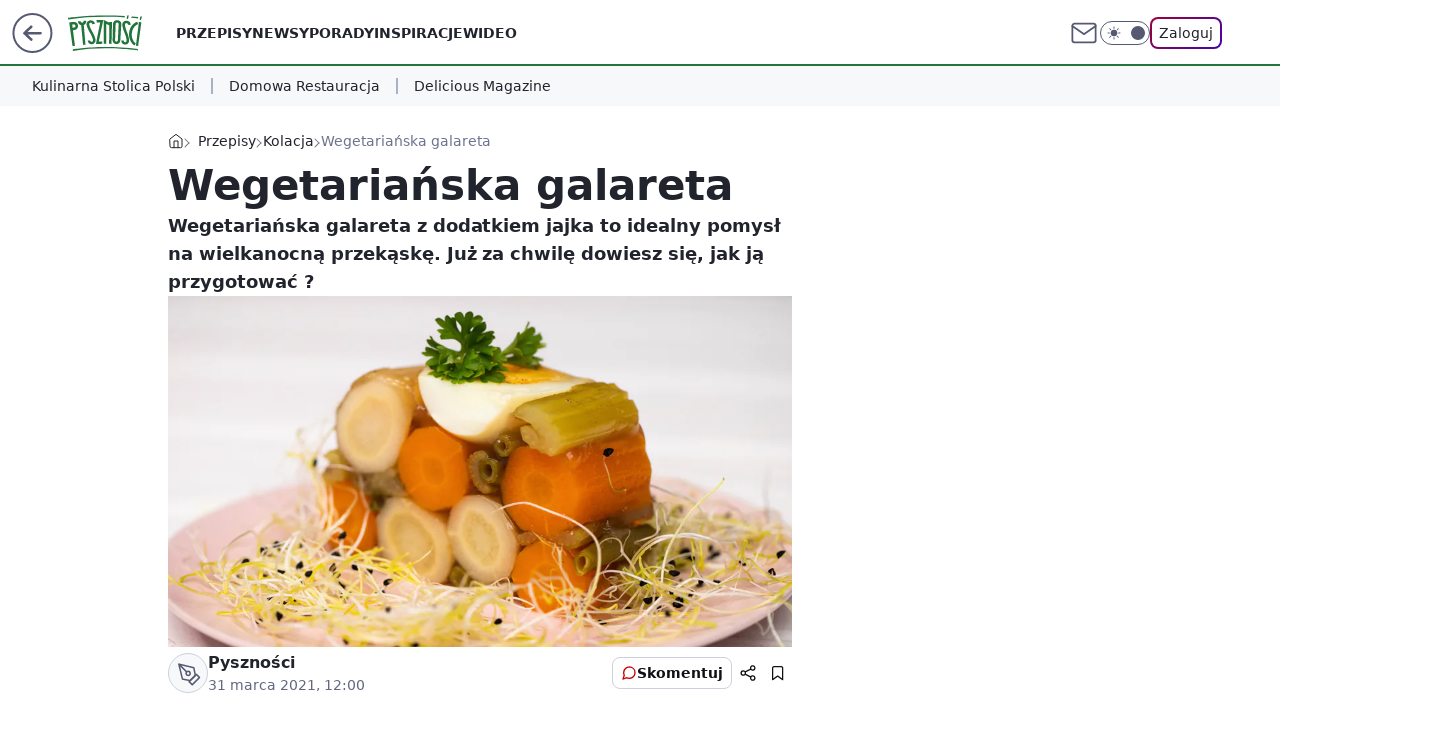

--- FILE ---
content_type: text/html; charset=utf-8
request_url: https://pysznosci.pl/wegetarianska-galareta,6919623105611905a
body_size: 26346
content:
<!doctype html><html lang="pl"><head><meta charset="utf-8"><meta name="viewport" content="width=device-width, viewport-fit=cover, initial-scale=1"><meta http-equiv="Cache-Control" content="no-cache"><meta http-equiv="X-UA-Compatible" content="IE=Edge"><meta http-equiv="Expires" content="0"><meta name="logo" content="/staticfiles/logo.png"><script>
		// dot
		var TECH = true;
		var GOFER = true;
		var wp_dot_type = 'click';
		var appVersion = "v1.535.0";
		var wp_dot_addparams = {"bunchID":"242394","canonical":"https://pysznosci.pl/wegetarianska-galareta,6919623105611905a","cauthor":"Pyszności","ccategory":"Przepisy","cdate":"2021-03-31","cedtype":"news","ciab":"IAB-v3-210,IAB8","cid":"6919623105611905","corigin":"","cpagemax":1,"cpageno":1,"cplatform":"gofer","crepub":0,"csource":"Pysznosci.pl","csystem":"ncr","ctags":"","ctlength":449,"ctype":"article","cuct":"","darkmode":false,"frontendVer":"v1.535.0|20260115","isLogged":false,"svid":"435edd78-f116-40a7-82da-79d168328893"};
		// wpjslib
		var WP = [];
		var wp_sn = "pysznosci";
		var rekid = "242394";
		var wp_push_notification_on = true;
		var wp_mobile = false;
		var wp_fb_id = "";
		var wp_subscription = "";

		var wpStadcp = "0.000";
		var screeningv2 = true;
		var API_DOMAIN = '/';
		var API_STREAM = '/v1/stream';
		var API_GATEWAY = "/graphql";
		var API_HOST_ONE_LOGIN = "https://pysznosci.pl";
		var WPP_VIDEO_EMBED = null || [];
		if (true) {
			var getPopoverAnchor = async () =>
				document.querySelector('[data-role="onelogin-button"]');
		}
		var wp_push_notification_on = true;
		var wp_onepager = true;
		var asyncNativeQueue = [];
		var wp_consent_logo = "/staticfiles/logo.png";
		var wp_consent_color = 'var(--wp-consent-color)';
		if (true) {
			var wp_pvid = "23c8311b86909759bed9";
		}

		if (false) {
			var wp_pixel_id = "";
		}
		if (true) {
			var onResizeCallback = function (layoutType) {
				window.wp_dot_addparams.layout = layoutType;
			};

			var applicationSize = {};
			if (false) {
				var breakpointNarrow = 0;
			} else {
				var breakpointNarrow = 1280;
			}
			function onResize() {
				applicationSize.innerWidth = window.innerWidth;
				applicationSize.type =
					window.innerWidth >= breakpointNarrow ? 'wide' : 'narrow';
				onResizeCallback(applicationSize.type);
			}
			onResize();
			window.addEventListener('resize', onResize);
		}

		var loadTimoeout = window.setTimeout(function () {
			window.WP.push(function () {
				window.WP.performance.registerMark('WPJStimeout');
				loadScript();
			});
		}, 3000);

		var loadScript = function () {
			window.clearTimeout(loadTimoeout);
			document.body.setAttribute('data-wp-loaded', 'true');
		};
		window.WP.push(function () {
			window.WP.gaf.loadBunch(false, loadScript, true);
			if (true) {
				window.WP.gaf.registerCommercialBreak(2);
			}
		});
		var __INIT_CONFIG__ = {"randvar":"tFYnoIwBaW","randomClasses":{"0":"zjsmq","100":"hyqUm","150":"JGuYR","162":"wAAcU","180":"VhiNV","200":"ZYGnD","250":"ZeNrC","280":"qiuQQ","282":"eHfvZ","300":"Fnory","312":"kcqPI","330":"GSgbe","332":"JHLSe","40":"YTQts","50":"cQSWK","60":"JMVHu","600":"oNEai","662":"pjZPg","712":"xlcqw","780":"cAwHg","810":"maAcI","82":"nZuak","fullPageScreeningWallpaper":"ocKQn","hasPlaceholderPadding":"Qozdu","hasVerticalPlaceholderPadding":"gMCXD","panelPremiumScreeningWallpaper":"auRbX","placeholderMargin":"rYFOs","screeningContainer":"vdzeD","screeningWallpaper":"pEAnP","screeningWallpaperSecondary":"UpymR","slot15ScreeningWallpaper":"hmgXG","slot16ScreeningWallpaper":"vECgA","slot17ScreeningWallpaper":"JoLUD","slot18ScreeningWallpaper":"pRJMU","slot19ScreeningWallpaper":"VIrFJ","slot38ScreeningWallpaper":"ZVsdg","slot3ScreeningWallpaper":"txDzc","slot501ScreeningWallpaper":"ulKSt","slot75ScreeningWallpaper":"DGiNZ","transparent":"GTwgx"},"productId":"6894415674321025","isMobile":false,"social":{"facebook":{"accountName":"pysznoscipl","appId":"734103842232788","pages":["626585620839627"],"clientToken":"165cb4ef4de477aecfaf9eec5ef12fd0"},"instagram":{},"tiktok":{},"giphy":{},"x":{},"youtube":{},"linkedin":{}},"cookieDomain":".pysznosci.pl","isLoggedIn":false,"user":{},"userApi":"/graphql","oneLoginApiHost":"","scriptSrc":"https://pysznosci.pl/[base64]","isGridEnabled":true,"editorialIcon":{"iconUrl":"","url":"","text":""},"poll":{"id":"","title":"","photo":{"url":"","width":0,"height":0},"pollType":"","question":"","answers":null,"sponsored":false,"logoEnabled":false,"sponsorLogoFile":{"url":"","width":0,"height":0},"sponsorLogoLink":"","buttonText":"","buttonUrl":""},"abTestVariant":"","showExitDiscover":false,"isLanding":false,"scrollLockTimeout":0,"scrollMetricEnabled":false,"survicateSegments":"","isFeed":false,"isSuperApp":false,"oneLoginClientId":"pysznosci","weatherSrc":"","commonHeadSrc":"","userPanelCss":"https://pysznosci.pl/[base64]","saveForLaterProductID":"6894415674321025","withNewestBottombar":true,"acid":"","withBottomRecommendationsSplit":false,"isCommentsPageAbTest":false};
		window["tFYnoIwBaW"] = function (
			element,
			slot,
			withPlaceholder,
			placeholder,
			options
		) {
			window.WP.push(function () {
				if (withPlaceholder && element.parentNode) {
					window.WP.gaf.registerPlaceholder(
						slot,
						element.parentNode,
						placeholder
					);
					if (false) {
						element.parentNode.style.display = 'none';
					}
				}
				if (true) {
					window.WP.gaf.registerSlot(slot, element, options);
				}
			});
		};
	</script><meta name="gaf" content="blyeucwa"> <script>!function(e,f){try{if(!document.cookie.match('(^|;)\\s*WPdp=([^;]*)')||/google/i.test(window.navigator.userAgent))return;f.WP=f.WP||[];f.wp_pvid=f.wp_pvid||(function(){var output='';while(output.length<20){output+=Math.random().toString(16).substr(2);output=output.substr(0,20)}return output})(20);var abtest=function(){function e(t){return!(null==t)&&"object"==typeof t&&!Array.isArray(t)&&0<Object.keys(t).length}var t="",r=f.wp_abtest;return e(r)&&(t=Object.entries(r).map(([r,t])=>{if(e(t))return Object.entries(t).map(([t,e])=>r+"|"+t+"|"+e).join(";")}).join(";")),t}();var r,s,c=[["https://pysznosci","pl/[base64]"]
.join('.'),["pvid="+f.wp_pvid,(s=e.cookie.match(/(^|;)\s*PWA_adbd\s*=\s*([^;]+)/),"PWA_adbd="+(s?s.pop():"2")),location.search.substring(1),(r=e.referrer,r&&"PWAref="+encodeURIComponent(r.replace(/^https?:\/\//,""))),f.wp_sn&&"sn="+f.wp_sn,abtest&&"abtest="+encodeURIComponent(abtest)].filter(Boolean).join("&")].join("/?");e.write('<scr'+'ipt src="'+c+'"><\/scr'+'ipt>')}catch(_){console.error(_)}}(document,window);</script><script id="hb" crossorigin="anonymous" src="https://pysznosci.pl/[base64]"></script><title>Wegetariańska galareta</title><link href="https://pysznosci.pl/wegetarianska-galareta,6919623105611905a" rel="canonical"><meta name="description" content="Wegetariańska galareta z dodatkiem jajka to idealny pomysł na wielkanocną przekąskę. Już za chwilę dowiesz się, jak ją przygotować ?"> <meta name="author" content="Grupa Wirtualna Polska"><meta name="robots" content="max-image-preview:large"><meta property="og:type" content="article"><meta property="og:title" content="Wegetariańska galareta"><meta property="og:description" content="Wegetariańska galareta z dodatkiem jajka to idealny pomysł na wielkanocną przekąskę. Już za chwilę dowiesz się, jak ją przygotować ?"><meta property="og:url" content="https://pysznosci.pl/wegetarianska-galareta,6919623105611905a"><meta property="og:site_name" content="Pyszności"><meta property="og:locale" content="pl_PL"><meta property="og:image" content="https://v.wpimg.pl/LW1pbmkuYzZQEhReRA5uIxNKQAQCV2B1RFJYT0REfmcBCFReW1o8LkIKDAIYFiV6QRxMGhsWKDkfAA5CAhgreANAUF5ERXl4RhUFCB8UPj5QHhEGClgrNl0REAgfFGE6WB4LQwEFK3VM"><meta property="og:image:width" content="1200"><meta property="og:image:height" content="630">  <meta property="og:image:type" content="image/png"><meta property="article:published_time" content="2021-03-31T10:00:51.000Z"> <meta property="article:modified_time" content="2021-04-02T11:50:17.000Z"><meta name="twitter:card" content="summary_large_image"><meta name="twitter:description" content="Wegetariańska galareta z dodatkiem jajka to idealny pomysł na wielkanocną przekąskę. Już za chwilę dowiesz się, jak ją przygotować ?"><meta name="twitter:image" content="https://v.wpimg.pl/LW1pbmkuYzZQEhReRA5uIxNKQAQCV2B1RFJYT0REfmcBCFReW1o8LkIKDAIYFiV6QRxMGhsWKDkfAA5CAhgreANAUF5ERXl4RhUFCB8UPj5QHhEGClgrNl0REAgfFGE6WB4LQwEFK3VM"><meta name="fb:app_id" content="734103842232788"><meta name="fb:pages" content="626585620839627"><link rel="alternate" type="application/rss+xml" href="/rss/aktualnosci" title="Aktualności"><script id="wpjslib6" type="module" src="https://pysznosci.pl/[base64]" async="" crossorigin="anonymous"></script><script type="module" src="https://pysznosci.pl/[base64]" crossorigin="anonymous"></script><script type="module" src="https://pysznosci.pl/[base64]" crossorigin="anonymous"></script><link rel="apple-touch-icon" href="/staticfiles/icons/icon.png"><link rel="stylesheet" href="https://pysznosci.pl/[base64]"><link rel="stylesheet" href="https://pysznosci.pl/[base64]"><link rel="stylesheet" href="https://pysznosci.pl/[base64]"><link rel="stylesheet" href="https://pysznosci.pl/[base64]"><link rel="preload" as="image" href="https://v.wpimg.pl/bWluaS5qTTYNFxdgGgpAI05PQzpcU051GVdbcRpIUWEUQFNkGgEbJBYbDiBWGE8nAFsWI1YVDHkcGU46WBZNZVxHUnwFRE0gCRIEJ1QDCzYCBgoyGBYDOw0HBCdUXA8-AhxPOUUWQCo" fetchpriority="high"><meta name="breakpoints" content="629, 1139, 1365"><meta name="content-width" content="device-width, 630, 980, 1280"><link rel="manifest" href="/site.webmanifest"><meta name="mobile-web-app-capable" content="yes"><meta name="apple-mobile-web-app-capable" content="yes"><meta name="apple-mobile-web-app-status-bar-style" content="black-translucent"><meta name="theme-color" content="var(--color-brand)"><style>.tFYnoIwBaW{background-color:var(--color-neutral-25);position:relative;width:100%;min-height:200px;}.dark .tFYnoIwBaW{background-color:var(--color-neutral-850);}.Qozdu .tFYnoIwBaW{padding: 18px 16px 10px;}.GTwgx{background-color:transparent;}.dark .GTwgx{background-color:transparent;}.gMCXD{padding: 15px 0;}.rYFOs{margin:var(--wp-placeholder-margin);}.oNEai{min-height:600px;}.eHfvZ{min-height:282px;}.JHLSe{min-height:332px;}.qiuQQ{min-height:280px;}.cQSWK{min-height:50px;}.ZYGnD{min-height:200px;}.Fnory{min-height:300px;}.pjZPg{min-height:662px;}.cAwHg{min-height:780px;}.zjsmq{min-height:0px;}.hyqUm{min-height:100px;}.nZuak{min-height:82px;}.JMVHu{min-height:60px;}.ZeNrC{min-height:250px;}.kcqPI{min-height:312px;}.GSgbe{min-height:330px;}.YTQts{min-height:40px;}.JGuYR{min-height:150px;}.VhiNV{min-height:180px;}.xlcqw{min-height:712px;}.wAAcU{min-height:162px;}.maAcI{min-height:810px;}</style><script>
        WP.push(function() {
            var sc = [{"src":"//applets.ebxcdn.com/ebx.js","id":"ebx"}];
            WP.gdpr.runAfterConsent(function() {
              sc.forEach(function(d){
                    window.WP.getScript(d)
                })
             });
        });
    </script></head><body class=""><meta itemprop="name" content="Pyszności"><div><div class="h-0"></div><script>(function(){var sc=document.currentScript;window[window.__INIT_CONFIG__.randvar](sc.previousElementSibling,6,false,{},{
    setNative: (dataNative, onViewCallback) => {
    window.asyncNativeQueue.push({
      action:"onPanelPremium",
      payload: { 
        screeningWallpaperClassName: "UpymR", 
        dataNative: dataNative,
        onViewCallback: onViewCallback,
        
      }
})}});})()</script></div><div class="h-0"></div><script>(function(){var sc=document.currentScript;window[window.__INIT_CONFIG__.randvar](sc.previousElementSibling,10,false,{},undefined);})()</script> <div class="h-0"></div><script>(function(){var sc=document.currentScript;window[window.__INIT_CONFIG__.randvar](sc.previousElementSibling,89,false,{},undefined);})()</script> <div class="blyeucwah"></div><div class="sticky top-0 w-full z-300"><header data-st-area="header" id="service-header" class="bg-[--color-header-bg] h-[4.125rem] relative select-none w-full"><div class="max-w-[980px] pl-3 xl:max-w-[1280px] h-full w-full flex items-center mx-auto relative"><input class="peer hidden" id="menu-toggle-button" type="checkbox" autocomplete="off"><div class="hidden peer-checked:block"><div class="wp-header-menu"><div class="wp-link-column"><ul class="wp-link-list"><li><a class="wp-link px-4 py-3 block" href="/przepis,kategoria,6909639758973057">Przepisy</a></li><li><a class="wp-link px-4 py-3 block" href="/newsy,kategoria,6909640706287233">Newsy</a></li><li><a class="wp-link px-4 py-3 block" href="/porady,kategoria,6909640732010625">Porady</a></li><li><a class="wp-link px-4 py-3 block" href="/inspiracje,kategoria,6909640719165569">Inspiracje</a></li><li><a class="wp-link px-4 py-3 block" href="/wideo,temat,6016396825948801">Wideo</a></li></ul><div class="wp-social-box"><span>Obserwuj nas na:</span><div><a class="cHJldmVudENC" href="https://www.facebook.com/pysznoscipl"><svg xmlns="http://www.w3.org/2000/svg" fill="none" viewBox="0 0 24 24"><path stroke="currentColor" stroke-linecap="round" stroke-linejoin="round" stroke-width="1.5" d="M18 2.941h-3a5 5 0 0 0-5 5v3H7v4h3v8h4v-8h3l1-4h-4v-3a1 1 0 0 1 1-1h3z"></path></svg></a> </div></div></div><input class="peer hidden" id="wp-menu-link-none" name="wp-menu-links" type="radio" autocomplete="off" checked="checked"><div class="wp-teaser-column translate-x-[248px] peer-checked:translate-x-0"><div class="wp-header-menu-subtitle">Popularne w serwisie <span class="uppercase">Pyszności</span>:</div><div class="wp-teaser-grid"><a href="https://pysznosci.pl/sa-tansze-niz-swieze-i-wedzone-a-wielu-obawia-sie-jesc-te-ryby-w-puszce-sa-najzdrowsze,7241122606889952a" title="Są tańsze niż świeże i wędzone, a wielu obawia się jeść. Te ryby w puszce są najzdrowsze"><div class="wp-img-placeholder"><img src="https://v.wpimg.pl/ZTYwOWExdTU4FTlkagN4IHtNbT4sWnZ2LFV1dWpLa2AhRnhhah4zODwFKicqVj0mLAcuIDVWKjh2Fj8-ag5rez0ePCcpGSN7PBotMiFXOzI7QixgIEF3YGFBeXpxQWo1dE8pYCFVaWBoRyphdUE7ZW9BbSo" loading="lazy" class="wp-img" alt="Są tańsze niż świeże i wędzone, a wielu obawia się jeść. Te ryby w puszce są najzdrowsze"></div><span class="wp-teaser-title">Są tańsze niż świeże i wędzone, a wielu obawia się jeść. Te ryby w puszce są najzdrowsze</span> <span class="wp-teaser-author">Marcin Michałowski</span></a><a href="https://pysznosci.pl/wbijam-jajka-do-szklanek-i-wstawiam-do-garnka-z-woda-tego-nauczyla-mnie-ciotka-z-wiednia,7241186796915680a" title="Wbijam jajka do szklanek i wstawiam do garnka z wodą. Tego nauczyła mnie ciotka z Wiednia"><div class="wp-img-placeholder"><img src="https://v.wpimg.pl/ZDFjNTNidSUnCDhnYRJ4MGRQbD0nS3ZmM0h0dmFaa3A-W3liYQ8zKCMYKyQhRz02MxovIz5HKihpCz49YR9rayIDPSQiCCNrIwcsMSpGPnBwCXowdwh3IHAMLHl6Xzh3a1MqYC9EOHV-WiplLVxpJiIIbCk" loading="lazy" class="wp-img" alt="Wbijam jajka do szklanek i wstawiam do garnka z wodą. Tego nauczyła mnie ciotka z Wiednia"></div><span class="wp-teaser-title">Wbijam jajka do szklanek i wstawiam do garnka z wodą. Tego nauczyła mnie ciotka z Wiednia</span> <span class="wp-teaser-author">Anna Galuhn</span></a><a href="https://pysznosci.pl/wegrzy-zachwycaja-sie-tym-miesem-a-w-polsce-malo-kto-slyszal-smakuje-jak-dziczyzna,7242646124960256a" title="Węgrzy zachwycają się tym mięsem, a w Polsce mało kto słyszał. Smakuje jak dziczyzna"><div class="wp-img-placeholder"><img src="https://v.wpimg.pl/YmE3OTg4dgwkUTlnSE97GWcJbT0OFnVPMBF1dkgHaFk9AnhiSFIwASBBKiQIGj4fMEMuIxcaKQFqUj89SEJoQiFaPCQLVSBCIF4tMQMbYVR1Bn1kUAF0CyECe3lTA2kJaAt7MVcZOAl3AS01UA1hVXEGbSk" loading="lazy" class="wp-img" alt="Węgrzy zachwycają się tym mięsem, a w Polsce mało kto słyszał. Smakuje jak dziczyzna"></div><span class="wp-teaser-title">Węgrzy zachwycają się tym mięsem, a w Polsce mało kto słyszał. Smakuje jak dziczyzna</span> <span class="wp-teaser-author">Anna Galuhn</span></a><a href="https://pysznosci.pl/dodaj-do-gulaszu-zamiast-maki-i-smietany-w-mig-go-zagescisz-i-dodasz-smaku,7242244784692192a" title="Dodaj do gulaszu zamiast mąki i śmietany. W mig go zagęścisz i podbijesz smak"><div class="wp-img-placeholder"><img src="https://v.wpimg.pl/Njg3Yjk0YQsGUS9ZREtsHkUJewMCEmJIEhFjSEQDf14fAm5cRFYnBgJBPBoEHikYEkM4HRsePgZIUikDREZ_RQNaKhoHUTdFAl47Dw8fKlhXC2kJXARjUl5SYEdfBn1cSlJhXVgdLVhVAm9SXFJ3Xl5Vexc" loading="lazy" class="wp-img" alt="Dodaj do gulaszu zamiast mąki i śmietany. W mig go zagęścisz i podbijesz smak"></div><span class="wp-teaser-title">Dodaj do gulaszu zamiast mąki i śmietany. W mig go zagęścisz i podbijesz smak</span> <span class="wp-teaser-author">Anna Galuhn</span></a><a href="https://pysznosci.pl/dodaje-1-lyzke-do-garnka-z-pomidorowa-babciny-trik-swietnie-podkreca-smak-zupy,7241160620743168a" title="Dodaję 1 łyżkę do garnka z pomidorową. Babciny trik świetnie podkręca smak zupy"><div class="wp-img-placeholder"><img src="https://v.wpimg.pl/NTNmZTI3YTUvDyxnZkhsIGxXeD0gEWJ2O09gdmYAf2A2XG1iZlUnOCsfPyQmHSkmOx07IzkdPjhhDCo9ZkV_eyoEKSQlUjd7KwA4MS0cKjV_XTkxe1ZjYX0OPnl9BX4yYw8_NSweLGQtX29nL1Z8YysIeCk" loading="lazy" class="wp-img" alt="Dodaję 1 łyżkę do garnka z pomidorową. Babciny trik świetnie podkręca smak zupy"></div><span class="wp-teaser-title">Dodaję 1 łyżkę do garnka z pomidorową. Babciny trik świetnie podkręca smak zupy</span> <span class="wp-teaser-author">Marcin Michałowski</span></a><a href="https://pysznosci.pl/w-prl-u-tani-hit-na-kanapki-dzis-zapomniana-a-pyszna-sycaca-i-szybka-do-zrobienia,7242259803200480a" title="W PRL-u tani hit na kanapki. Dziś zapomniana, a pyszna, sycąca i szybka do zrobienia"><div class="wp-img-placeholder"><img src="https://v.wpimg.pl/YjFlZTIxdgsnDixnZgN7HmRWeD0gWnVIM05gdmZLaF4-XW1iZh4wBiMePyQmVj4YMxw7IzlWKQZpDSo9Zg5oRSIFKSQlGSBFIwE4MS1XOFMlXzg3ekF0CHdaPHl9G25baw5vbHpVOAl2WThlLB1rW3UJeCk" loading="lazy" class="wp-img" alt="W PRL-u tani hit na kanapki. Dziś zapomniana, a pyszna, sycąca i szybka do zrobienia"></div><span class="wp-teaser-title">W PRL-u tani hit na kanapki. Dziś zapomniana, a pyszna, sycąca i szybka do zrobienia</span> <span class="wp-teaser-author">Anna Galuhn</span></a></div></div></div><div class="wp-header-menu-layer"></div></div><div class="header-back-button-container"><div id="wp-sg-back-button" class="back-button-container wp-back-sg" data-st-area="goToSG"><a href="/"><svg class="back-button-icon" xmlns="http://www.w3.org/2000/svg" width="41" height="40" fill="none"><circle cx="20.447" cy="20" r="19" fill="transparent" stroke="currentColor" stroke-width="2"></circle> <path fill="currentColor" d="m18.5 12.682-.166.133-6.855 6.472a1 1 0 0 0-.089.099l.117-.126q-.087.082-.155.175l-.103.167-.075.179q-.06.178-.06.374l.016.193.053.208.08.178.103.16.115.131 6.853 6.47a1.4 1.4 0 0 0 1.897 0 1.213 1.213 0 0 0 .141-1.634l-.14-.157-4.537-4.283H28.44c.741 0 1.342-.566 1.342-1.266 0-.635-.496-1.162-1.143-1.252l-.199-.014-12.744-.001 4.536-4.281c.472-.445.519-1.14.141-1.634l-.14-.158a1.4 1.4 0 0 0-1.55-.237z"></path></svg></a></div><a href="/" class="cHJldmVudENC z-0" title="Pyszności" id="service_logo"><svg class="text-[--color-logo] max-w-[--logo-width] h-[--logo-height] align-middle mr-8"><use href="/staticfiles/siteLogoDesktop.svg#root"></use></svg></a> </div><ul class="flex text-sm/[1.3125rem] gap-8  xl:flex hidden"><li class="flex items-center group relative"><a class="whitespace-nowrap group uppercase no-underline font-semibold hover:underline text-[--color-header-text] cHJldmVudENC" href="/przepis,kategoria,6909639758973057">Przepisy</a> </li><li class="flex items-center group relative"><a class="whitespace-nowrap group uppercase no-underline font-semibold hover:underline text-[--color-header-text] cHJldmVudENC" href="/newsy,kategoria,6909640706287233">Newsy</a> </li><li class="flex items-center group relative"><a class="whitespace-nowrap group uppercase no-underline font-semibold hover:underline text-[--color-header-text] cHJldmVudENC" href="/porady,kategoria,6909640732010625">Porady</a> </li><li class="flex items-center group relative"><a class="whitespace-nowrap group uppercase no-underline font-semibold hover:underline text-[--color-header-text] cHJldmVudENC" href="/inspiracje,kategoria,6909640719165569">Inspiracje</a> </li><li class="flex items-center group relative"><a class="whitespace-nowrap group uppercase no-underline font-semibold hover:underline text-[--color-header-text] cHJldmVudENC" href="/wideo,temat,6016396825948801">Wideo</a> </li></ul><div class="group mr-0 xl:ml-[3.5rem] flex flex-1 items-center justify-end"><div class="h-8 text-[--icon-light] flex items-center gap-4"><a id="wp-poczta-link" href="https://poczta.wp.pl/login/login.html" class="text-[--color-header-icon-light] block size-8 cHJldmVudENC"><svg viewBox="0 0 32 32" fill="none" xmlns="http://www.w3.org/2000/svg"><path d="M6.65944 6.65918H25.3412C26.6256 6.65918 27.6764 7.71003 27.6764 8.9944V23.0057C27.6764 24.2901 26.6256 25.3409 25.3412 25.3409H6.65944C5.37507 25.3409 4.32422 24.2901 4.32422 23.0057V8.9944C4.32422 7.71003 5.37507 6.65918 6.65944 6.65918Z" stroke="currentColor" stroke-width="1.8" stroke-linecap="round" stroke-linejoin="round"></path> <path d="M27.6764 8.99438L16.0003 17.1677L4.32422 8.99438" stroke="currentColor" stroke-width="1.8" stroke-linecap="round" stroke-linejoin="round"></path></svg></a><input type="checkbox" class="hidden" id="darkModeCheckbox"> <label class="wp-darkmode-toggle" for="darkModeCheckbox" aria-label="Włącz tryb ciemny"><div class="toggle-container"><div class="toggle-icon-dark"><svg viewBox="0 0 16 16" class="icon-moon" fill="currentColor" xmlns="http://www.w3.org/2000/svg"><path d="M15.293 11.293C13.8115 11.9631 12.161 12.1659 10.5614 11.8743C8.96175 11.5827 7.48895 10.8106 6.33919 9.66085C5.18944 8.5111 4.41734 7.0383 4.12574 5.43866C3.83415 3.83903 4.03691 2.18852 4.70701 0.707031C3.52758 1.24004 2.49505 2.05123 1.69802 3.07099C0.900987 4.09075 0.363244 5.28865 0.130924 6.56192C-0.101395 7.83518 -0.0213565 9.1458 0.364174 10.3813C0.749705 11.6169 1.42922 12.7404 2.34442 13.6556C3.25961 14.5708 4.38318 15.2503 5.61871 15.6359C6.85424 16.0214 8.16486 16.1014 9.43813 15.8691C10.7114 15.6368 11.9093 15.0991 12.9291 14.302C13.9488 13.505 14.76 12.4725 15.293 11.293V11.293Z"></path></svg></div><div class="toggle-icon-light"><svg fill="currentColor" class="icon-sun" xmlns="http://www.w3.org/2000/svg" viewBox="0 0 30 30"><path d="M 14.984375 0.98632812 A 1.0001 1.0001 0 0 0 14 2 L 14 5 A 1.0001 1.0001 0 1 0 16 5 L 16 2 A 1.0001 1.0001 0 0 0 14.984375 0.98632812 z M 5.796875 4.7988281 A 1.0001 1.0001 0 0 0 5.1015625 6.515625 L 7.2226562 8.6367188 A 1.0001 1.0001 0 1 0 8.6367188 7.2226562 L 6.515625 5.1015625 A 1.0001 1.0001 0 0 0 5.796875 4.7988281 z M 24.171875 4.7988281 A 1.0001 1.0001 0 0 0 23.484375 5.1015625 L 21.363281 7.2226562 A 1.0001 1.0001 0 1 0 22.777344 8.6367188 L 24.898438 6.515625 A 1.0001 1.0001 0 0 0 24.171875 4.7988281 z M 15 8 A 7 7 0 0 0 8 15 A 7 7 0 0 0 15 22 A 7 7 0 0 0 22 15 A 7 7 0 0 0 15 8 z M 2 14 A 1.0001 1.0001 0 1 0 2 16 L 5 16 A 1.0001 1.0001 0 1 0 5 14 L 2 14 z M 25 14 A 1.0001 1.0001 0 1 0 25 16 L 28 16 A 1.0001 1.0001 0 1 0 28 14 L 25 14 z M 7.9101562 21.060547 A 1.0001 1.0001 0 0 0 7.2226562 21.363281 L 5.1015625 23.484375 A 1.0001 1.0001 0 1 0 6.515625 24.898438 L 8.6367188 22.777344 A 1.0001 1.0001 0 0 0 7.9101562 21.060547 z M 22.060547 21.060547 A 1.0001 1.0001 0 0 0 21.363281 22.777344 L 23.484375 24.898438 A 1.0001 1.0001 0 1 0 24.898438 23.484375 L 22.777344 21.363281 A 1.0001 1.0001 0 0 0 22.060547 21.060547 z M 14.984375 23.986328 A 1.0001 1.0001 0 0 0 14 25 L 14 28 A 1.0001 1.0001 0 1 0 16 28 L 16 25 A 1.0001 1.0001 0 0 0 14.984375 23.986328 z"></path></svg></div></div><div class="toggle-icon-circle"></div></label><div class="relative"><form action="/auth/v1/sso/auth" data-role="onelogin-button" method="get" id="wp-login-form"><input type="hidden" name="continue_url" value="https://pysznosci.pl/wegetarianska-galareta,6919623105611905a"> <button type="submit" class="wp-login-button">Zaloguj</button></form></div></div><div class="ml-[0.25rem] w-[3.375rem] flex items-center justify-center"><label role="button" for="menu-toggle-button" tab-index="0" aria-label="Menu" class="cursor-pointer flex items-center justify-center size-8 text-[--color-header-icon-light]"><div class="hidden peer-checked:group-[]:flex absolute top-0 right-0 w-[3.375rem] h-[4.4375rem] bg-white dark:bg-[--color-neutral-800] z-1 items-center justify-center rounded-t-2xl peer-checked:group-[]:text-[--icon-dark]"><svg xmlns="http://www.w3.org/2000/svg" width="32" height="32" viewBox="0 0 32 32" fill="none"><path d="M24 8 8 24M8 8l16 16" stroke="currentColor" stroke-width="1.8" stroke-linecap="round" stroke-linejoin="round"></path></svg></div><div class="flex peer-checked:group-[]:hidden h-8 w-8"><svg xmlns="http://www.w3.org/2000/svg" viewBox="0 0 32 32" fill="none"><path d="M5 19h22M5 13h22M5 7h22M5 25h22" stroke="currentColor" stroke-width="1.8" stroke-linecap="round" stroke-linejoin="round"></path></svg></div></label></div></div></div><hr class="absolute bottom-0 left-0 m-0 h-px w-full border-t border-solid border-[--color-brand]"><div id="user-panel-v2-root" class="absolute z-[9999] right-0 empty:hidden"></div></header><div class="wp-ticker-container"><div class="wp-ticker-wrapper wp-ticker-wrapper-desktop"><ul class="wp-ticker-label-list"><li class="wp-ticker-label"><a class="wp-ticker-link" href="https://kulinarnastolicapolski.pl/">Kulinarna Stolica Polski</a></li><li class="wp-ticker-label"><a class="wp-ticker-link" href="/domowa-restauracja-1,temat,7005552111364832">Domowa Restauracja</a></li><li class="wp-ticker-label"><a class="wp-ticker-link" href="https://deliciousmagazine.pl/">Delicious Magazine</a></li></ul></div></div> </div> <div class="relative flex w-full flex-col items-center" data-testid="screening-main"><div class="pEAnP"><div class="absolute inset-0"></div></div><div class="w-full py-2 has-[div>div:not(:empty)]:p-0"><div class="vdzeD"></div></div><div class="flex w-full flex-col items-center"><div class="UpymR relative w-full"><div class="absolute inset-x-0 top-0"></div></div><div class="relative w-auto"><main class="wp-main-article" style="--nav-header-height: 130px;"><div class="breadcrumbs-wrapper"><ul class="breadcrumbs" itemscope itemtype="https://schema.org/BreadcrumbList"><li class="breadcrumbs-item breadcrumbs-home" itemprop="itemListElement" itemscope itemtype="https://schema.org/ListItem"><a class="breadcrumbs-item-link" href="https://pysznosci.pl" title="Pyszności" itemprop="item"><svg xmlns="http://www.w3.org/2000/svg" fill="none" viewBox="0 0 16 16" class="HVbn"><path stroke="currentColor" stroke-linecap="round" stroke-linejoin="round" d="m2 6 6-4.666L14 6v7.334a1.333 1.333 0 0 1-1.333 1.333H3.333A1.333 1.333 0 0 1 2 13.334z"></path><path stroke="currentColor" stroke-linecap="round" stroke-linejoin="round" d="M6 14.667V8h4v6.667"></path></svg><span class="hidden" itemprop="name">Pyszności</span></a><meta itemprop="position" content="1"></li><li class="breadcrumbs-item" itemprop="itemListElement" itemscope itemtype="https://schema.org/ListItem"><a class="breadcrumbs-item-link" href="https://pysznosci.pl/przepis,kategoria,6909639758973057" itemprop="item" title="Przepisy"><span itemprop="name">Przepisy</span></a><meta itemprop="position" content="1"></li><li class="breadcrumbs-item" itemprop="itemListElement" itemscope itemtype="https://schema.org/ListItem"><a class="breadcrumbs-item-link" href="https://pysznosci.pl/kolacja,kategoria,6909639840814721" itemprop="item" title="Kolacja"><span itemprop="name">Kolacja</span></a><meta itemprop="position" content="2"></li><li class="breadcrumbs-item breadcrumbs-material" itemprop="itemListElement" itemscope itemtype="https://schema.org/ListItem"><span itemprop="name">Wegetariańska galareta</span><meta itemprop="position" content="4"></li></ul></div><article data-st-area="article-article"><div class="flex mb-5"><div class="article-header flex-auto"><div><h1>Wegetariańska galareta </h1></div><div class="article-lead x-tts"><p>Wegetariańska galareta z dodatkiem jajka to idealny pomysł na wielkanocną przekąskę. Już za chwilę dowiesz się, jak ją przygotować ?</p></div><div><div class="article-img-placeholder" data-mainmedia-photo><img width="936" height="527" alt="Obrazek" src="https://v.wpimg.pl/bWluaS5qTTYNFxdgGgpAI05PQzpcU051GVdbcRpIUWEUQFNkGgEbJBYbDiBWGE8nAFsWI1YVDHkcGU46WBZNZVxHUnwFRE0gCRIEJ1QDCzYCBgoyGBYDOw0HBCdUXA8-AhxPOUUWQCo" data-link="https://v.wpimg.pl/bWluaS5qTTYNFxdgGgpAI05PQzpcU051GVdbcRpIUWEUQFNkGgEbJBYbDiBWGE8nAFsWI1YVDHkcGU46WBZNZVxHUnwFRE0gCRIEJ1QDCzYCBgoyGBYDOw0HBCdUXA8-AhxPOUUWQCo" class="wp-media-image" fetchpriority="high"></div><div class="article-img-source"></div></div><div class="info-container"><div class="flex flex-wrap gap-2 items-center"><div class="flex relative z-1"><object class="rounded-full select-none text-[--color-neutral-700] bg-[--color-neutral-25] dark:bg-[--color-neutral-850] dark:text-[--color-neutral-150] border border-solid border-[--color-neutral-250] dark:border-[--color-neutral-600]" width="40" height="40"><svg xmlns="http://www.w3.org/2000/svg" viewBox="0 0 46 46" fill="none" stroke="currentColor"><circle cx="24" cy="24" r="23.5" fill="none" stroke-width="0"></circle> <path stroke="currentColor" stroke-linecap="round" stroke-linejoin="round" stroke-width="1.8" d="m24.4004 33.4659 8.7452-8.7451 3.7479 3.7479-8.7452 8.7452-3.7479-3.748Z"></path> <path stroke="currentColor" stroke-linecap="round" stroke-linejoin="round" stroke-width="1.8" d="m31.8962 25.971-1.8739-9.3698-18.1151-4.3726 4.3726 18.115 9.3699 1.874 6.2465-6.2466ZM11.9072 12.2286l9.4773 9.4773"></path> <path stroke="currentColor" stroke-linecap="round" stroke-linejoin="round" stroke-width="1.8" d="M23.1512 25.97c1.38 0 2.4986-1.1187 2.4986-2.4987 0-1.3799-1.1186-2.4986-2.4986-2.4986-1.3799 0-2.4986 1.1187-2.4986 2.4986 0 1.38 1.1187 2.4987 2.4986 2.4987Z"></path></svg></object></div><div><div class="flex flex-wrap text-base font-bold "><span>Pyszności</span></div><time class="wp-article-content-date" datetime="2021-03-31T10:00:51.000Z">31 marca 2021, 12:00</time></div></div><div class="flex justify-between sm:justify-end gap-4 relative"><button class="wp-article-action comments top" data-vab-container="social_tools" data-vab-box="comments_button" data-vab-position="top" data-vab-index="2" data-location="/wegetarianska-galareta,6919623105611905a/komentarze?utm_medium=button_top&amp;utm_source=comments"><div class="flex items-center justify-center relative"><div class="wp-comment-dot"></div><svg xmlns="http://www.w3.org/2000/svg" width="16" height="16" fill="none"><path stroke="currentColor" stroke-linecap="round" stroke-linejoin="round" stroke-width="1.3" d="M14 7.6667a5.59 5.59 0 0 1-.6 2.5333 5.666 5.666 0 0 1-5.0667 3.1334 5.59 5.59 0 0 1-2.5333-.6L2 14l1.2667-3.8a5.586 5.586 0 0 1-.6-2.5333A5.667 5.667 0 0 1 5.8 2.6 5.59 5.59 0 0 1 8.3333 2h.3334A5.6535 5.6535 0 0 1 14 7.3334z"></path></svg></div>Skomentuj</button><div class="wp-article-action-button-container"><button id="wp-article-share-button" class="wp-article-action" type="button" data-vab-container="social_tools" data-vab-position="top" data-vab-box="share" data-vab-index="1"><svg xmlns="http://www.w3.org/2000/svg" width="16" height="16" fill="none"><g stroke="currentColor" stroke-linecap="round" stroke-linejoin="round" stroke-width="1.3" clip-path="url(#clip0_1847_293)"><path d="M12.714 5.0953c1.1834 0 2.1427-.9594 2.1427-2.1428S13.8974.8098 12.714.8098s-2.1427.9593-2.1427 2.1427.9593 2.1428 2.1427 2.1428M3.2863 10.2024c1.1834 0 2.1427-.9593 2.1427-2.1427S4.4697 5.917 3.2863 5.917s-2.1427.9593-2.1427 2.1427.9593 2.1427 2.1427 2.1427M12.714 15.1902c1.1834 0 2.1427-.9593 2.1427-2.1427s-.9593-2.1427-2.1427-2.1427-2.1427.9593-2.1427 2.1427.9593 2.1427 2.1427 2.1427M5.4287 9.3455l5.1425 2.5712M10.5712 4.2029 5.4287 6.774"></path></g> <defs><clipPath id="clip0_1847_293"><path fill="currentColor" d="M0 0h16v16H0z"></path></clipPath></defs></svg></button><div id="wp-article-share-menu" class="wp-article-share-menu"><button id="share-x" class="wp-article-share-option" data-vab-container="social_tools" data-vab-position="top" data-vab-box="share_twitter" data-vab-index="3"><span class="wp-article-share-icon"><svg xmlns="http://www.w3.org/2000/svg" fill="currentColor" viewBox="0 0 1200 1227"><path d="M714.163 519.284 1160.89 0h-105.86L667.137 450.887 357.328 0H0l468.492 681.821L0 1226.37h105.866l409.625-476.152 327.181 476.152H1200L714.137 519.284zM569.165 687.828l-47.468-67.894-377.686-540.24h162.604l304.797 435.991 47.468 67.894 396.2 566.721H892.476L569.165 687.854z"></path></svg></span> <span>Udostępnij na X</span></button> <button id="share-facebook" class="wp-article-share-option" data-vab-container="social_tools" data-vab-position="top" data-vab-box="share_facebook" data-vab-index="4"><span class="wp-article-share-icon"><svg xmlns="http://www.w3.org/2000/svg" fill="none" viewBox="0 0 24 24"><path stroke="currentColor" stroke-linecap="round" stroke-linejoin="round" stroke-width="1.5" d="M18 2.941h-3a5 5 0 0 0-5 5v3H7v4h3v8h4v-8h3l1-4h-4v-3a1 1 0 0 1 1-1h3z"></path></svg></span> <span>Udostępnij na Facebooku</span></button></div><button id="wp-article-save-button" type="button" class="group wp-article-action disabled:cursor-not-allowed" data-save-id="6919623105611905" data-save-type="ARTICLE" data-save-image="https://pysznosci-pl.wpcdn.pl/img/2023/05/wegetarianska-galareta-mini.jpg" data-save-url="https://pysznosci.pl/wegetarianska-galareta,6919623105611905a" data-save-title="Wegetariańska galareta" data-saved="false" data-vab-container="social_tools" data-vab-box="save_button" data-vab-position="top" data-vab-index="0"><svg xmlns="http://www.w3.org/2000/svg" width="12" height="15" fill="none"><path stroke="currentColor" stroke-linecap="round" stroke-linejoin="round" stroke-width="1.3" d="m10.6499 13.65-5-3.6111-5 3.6111V2.0945c0-.3831.1505-.7505.4184-1.0214A1.42 1.42 0 0 1 2.0785.65h7.1428c.379 0 .7423.1521 1.0102.423s.4184.6383.4184 1.0214z"></path></svg></button></div></div></div></div><div class="relative ml-4 flex w-[304px] shrink-0 flex-col flex-nowrap"> <div class="mt-3 w-full [--wp-placeholder-margin:0_0_24px_0]"><div class="tFYnoIwBaW rYFOs cQSWK GTwgx"><div class="h-0"></div><script>(function(){var sc=document.currentScript;window[window.__INIT_CONFIG__.randvar](sc.previousElementSibling,67,true,{"fixed":true,"top":130},undefined);})()</script></div></div><div class="sticky top-[--nav-header-height] w-full"><div class="tFYnoIwBaW oNEai GTwgx"><div class="h-0"></div><script>(function(){var sc=document.currentScript;window[window.__INIT_CONFIG__.randvar](sc.previousElementSibling,36,true,{"fixed":true,"sticky":true,"top":130},undefined);})()</script></div></div></div></div><div class="my-6 grid w-full grid-cols-[624px_304px] gap-x-4 xl:grid-cols-[196px_724px_304px]"><aside role="complementary" class="relative hidden flex-none flex-col flex-nowrap xl:flex row-span-3"><div class="sticky top-[90px] hidden xl:block xl:-mt-1" id="article-left-rail"></div></aside><div class="wp-billboard col-span-2 [--wp-placeholder-margin:0_0_20px_0]"><div class="tFYnoIwBaW rYFOs Fnory"><img role="presentation" class="absolute left-1/2 top-1/2 max-h-[80%] max-w-[100px] -translate-x-1/2 -translate-y-1/2" src="https://v.wpimg.pl/ZXJfd3AudTkrBBIAbg54LGhcRlAxHQUrPgJGH2MAeGJoSQ1eIBI_K2UHAEVuBTY5KQMMXC0RPyoVERQdMgM9ejc" loading="lazy" decoding="async"><div class="h-0"></div><script>(function(){var sc=document.currentScript;window[window.__INIT_CONFIG__.randvar](sc.previousElementSibling,3,true,{"fixed":true},{
    setNative: (dataNative, onViewCallback) => {
    window.asyncNativeQueue.push({
      action: "onAlternativeScreening",
      payload:{ 
            screeningWallpaperClassName: "pEAnP", 
            alternativeContainerClassName: "vdzeD", 
            slotNumber: 3,
            dataNative: dataNative,
            onViewCallback: onViewCallback
    }})}});})()</script></div></div><div class="flex flex-auto flex-col"><div class="mb-4 flex flex-col gap-6"><div class="wp-content-text-raw"><h2 id="title-469479370482976190" class="x-tts">Składniki:</h2> </div> <div class="wp-content-text-raw x-tts" data-uxc="paragraph1" data-cpidx="0"><ol><li>7-8 szt. marchewka </li><li>5-6 szt. korzeń pietruszki </li><li>1 łyżka sól </li><li>1 łyżeczka pieprz </li><li>1,5 l woda </li><li>2 łyżeczki agar agar </li><li>2 szt. jajka ugotowane</li><li>3 szt. seler naciowy </li><li>100 g fasolka szparagowa </li><li>1 szt. por </li><li>1 szt. cebula </li><li>2-3 ząbki czosnek </li><li>1 pęczek natka pietruszki </li><li>2-3 szt. liście laurowe </li><li>4-5 szt. ziele angielskie; </li></ol></div> <div class="wp-content-text-raw x-tts" data-cpidx="1"><p><strong>Sposób przygotowania:</strong></p></div><div class="wp-content-text-raw"><h2 id="title-469479370483107262">1. Umieść w garnku: marchewki, korzenie pietruszki, por, seler naciowy, fasolkę szparagową, </h2> </div> <figure class="wp-content-part-image single-image" style="--aspect-ratio:1.000;"><div class="wp-photo-image-container"><picture class="wp-height-limited-image"><source media="(max-width: 629px)" srcSet="https://v.wpimg.pl/NnM2NDEuYQ8sUDh3ag5sGm8IbC0sV2JMOBB0ZmoWYVh-AjZrNQw9FCNdPScsWD4CY0U-JyEbYB4hHScpIlp8Xn8BYXRwWjkLKlc6JTccLwA-WS9pIhQiDz9XOiUzGS0dI1M-aXdFfF5gAn1pd0BjX3hae3coRXgdewZ_ai8FKUww"> <source media="(min-width: 630px) and (max-width: 1139px)" srcSet="https://v.wpimg.pl/NnM2NDEuYQ8sUDh3ag5sGm8IbC0sV2JMOBB0ZmoWYVh9CjZrNQw9FCNdPScsWD4CY0U-JyEbYB4hHScpIlp8Xn8BYXRwWjkLKlc6JTccLwA-WS9pIhQiDz9XOiUzGS0dI1M-aXdFfF5gAn1pd0BjX3hae3coRXgdewZ_ai8FKUww"> <source media="(min-width: 1140px) and (max-width: 1279px)" srcSet="https://v.wpimg.pl/NnM2NDEuYQ8sUDh3ag5sGm8IbC0sV2JMOBB0ZmoWYVd5BjZrNQw9FCNdPScsWD4CY0U-JyEbYB4hHScpIlp8Xn8BYXRwWjkLKlc6JTccLwA-WS9pIhQiDz9XOiUzGS0dI1M-aXdFfF5gAn1pd0BjX3hae3coRXgdewZ_ai8FKUww"> <source media="(min-width: 1280px)" srcSet="https://v.wpimg.pl/NjQxLmpwYQswGjpeXwxsHnNCbgQZVWJIJFp2T18UYVthTHgVXwc3GSsWIx4THmMaPVY7HRMTIEQhFGMEHRBhWGFKf0JAQmEdNB8pGREFJws_CycMXRAvBjAKKRkRASIJIhYtHV1FflhhVXxeXUV7R2BNJFhDGn5cIk54XF4dPg1zBQ"> <img src="https://v.wpimg.pl/czY0MS5qTBs4UjtgGgpBDnsKbzpcU09YLBJ3cRoSTEtpCH0rBEFbSnZANCBPHwwJOllgI1lfFAo6VCN9RR1MEzRXYmEFQ1BVaQViJFAWBg44QiQyWwIIG3RXLD9UAwYOOEYhMEYfAgp0An1hBVxTSXQCeH4ERAtPal19ZUZHV0t3Wj00Fww" width="1080" height="1080" loading="lazy" class="wp-media-image" alt="Obrazek" data-lightbox="true"></picture> </div></figure> <div class="tFYnoIwBaW ZeNrC"><img role="presentation" class="absolute left-1/2 top-1/2 max-h-[80%] max-w-[100px] -translate-x-1/2 -translate-y-1/2" src="https://v.wpimg.pl/ZXJfd3AudTkrBBIAbg54LGhcRlAxHQUrPgJGH2MAeGJoSQ1eIBI_K2UHAEVuBTY5KQMMXC0RPyoVERQdMgM9ejc" loading="lazy" decoding="async"><div class="h-0"></div><script>(function(){var sc=document.currentScript;window[window.__INIT_CONFIG__.randvar](sc.previousElementSibling,5,true,{"fixed":true,"top":90},undefined);})()</script></div><div class="wp-content-text-raw"><h2 id="title-469479370483172798">2. ...czosnek, podsmażoną cebulę, czosnek, pieprz, sól, ziele angielskie i liście laurowe.</h2> </div> <figure class="wp-content-part-image single-image" style="--aspect-ratio:1.000;"><div class="wp-photo-image-container"><picture class="wp-height-limited-image"><source media="(max-width: 629px)" srcSet="https://v.wpimg.pl/NnM2MzcuYQ8sUDtJTA5sGm8IbxMKV2JMOBB3WEwWYVh-AjVVEww9FCNdPhkKWD4CY0U9GQcbYB4hHSQXBFp8Xn8BYkpWWjkLKlc5GxEcLwA-WSxXBBQiDz9XORsVGS0dI1M9V1FFfF5gAn5XUUBjX3haeEkORHgdewF6VAkFKUww"> <source media="(min-width: 630px) and (max-width: 1139px)" srcSet="https://v.wpimg.pl/NnM2MzcuYQ8sUDtJTA5sGm8IbxMKV2JMOBB3WEwWYVh9CjVVEww9FCNdPhkKWD4CY0U9GQcbYB4hHSQXBFp8Xn8BYkpWWjkLKlc5GxEcLwA-WSxXBBQiDz9XORsVGS0dI1M9V1FFfF5gAn5XUUBjX3haeEkORHgdewF6VAkFKUww"> <source media="(min-width: 1140px) and (max-width: 1279px)" srcSet="https://v.wpimg.pl/NnM2MzcuYQ8sUDtJTA5sGm8IbxMKV2JMOBB3WEwWYVd5BjVVEww9FCNdPhkKWD4CY0U9GQcbYB4hHSQXBFp8Xn8BYkpWWjkLKlc5GxEcLwA-WSxXBBQiDz9XORsVGS0dI1M9V1FFfF5gAn5XUUBjX3haeEkORHgdewF6VAkFKUww"> <source media="(min-width: 1280px)" srcSet="https://v.wpimg.pl/NjM3LmpwYQssUTpeXwxsHm8JbgQZVWJIOBF2T18UYVt9B3gVXwc3GTddIx4THmMaIR07HRMTIEQ9X2MEHRBhWH0Bf0JAQmEdKFQpGREFJwsjQCcMXRAvBixBKRkRASIJPl0tHV1Fflh9HnxeXUV7R3wGJFhDGn9cPgV_Wl4dPg1vTg"> <img src="https://v.wpimg.pl/czYzNy5qTBs4GDhKGgpBDntAbBBcU09YLFh0WxoSTEtpQn4BBEFbSnYKNwpPHwwJOhNjCVlfFAo6HiBXRR1MEzQdYUsFQ1BVaU9hDlAWBg44CCcYWwIIG3QdLxVUAwYOOAwiGkYfAgp0SH5LBVxTSXRIe1QERAtPahd_T0ZHUE13ED4eFww" width="1080" height="1080" loading="lazy" class="wp-media-image" alt="Obrazek" data-lightbox="true"></picture> </div></figure><div class="wp-content-text-raw"><h2 id="title-469479370483238334">3. Dodaj również natkę pietruszki i wodę. Gotuj ok. 40 minut.</h2> </div> <figure class="wp-content-part-image single-image" style="--aspect-ratio:1.000;"><div class="wp-photo-image-container"><picture class="wp-height-limited-image"><source media="(max-width: 629px)" srcSet="https://v.wpimg.pl/OHM2MzguYCksUDtJSA5tPG8IbxMOV2NqOBB3WEgWYH5-AjVVFww8MiNdPhkOWD8kY0U9GQMbYTghHSQXAFp9eH8BYkpSWjgtKlc5GxUcLiY-WSxXABQjKT9XORsRGSw7I1M9V1VFfXhgAn5XVUBieXhaeEkKR3c7ewF1VA0FKGow"> <source media="(min-width: 630px) and (max-width: 1139px)" srcSet="https://v.wpimg.pl/OHM2MzguYCksUDtJSA5tPG8IbxMOV2NqOBB3WEgWYH59CjVVFww8MiNdPhkOWD8kY0U9GQMbYTghHSQXAFp9eH8BYkpSWjgtKlc5GxUcLiY-WSxXABQjKT9XORsRGSw7I1M9V1VFfXhgAn5XVUBieXhaeEkKR3c7ewF1VA0FKGow"> <source media="(min-width: 1140px) and (max-width: 1279px)" srcSet="https://v.wpimg.pl/OHM2MzguYCksUDtJSA5tPG8IbxMOV2NqOBB3WEgWYHF5BjVVFww8MiNdPhkOWD8kY0U9GQMbYTghHSQXAFp9eH8BYkpSWjgtKlc5GxUcLiY-WSxXABQjKT9XORsRGSw7I1M9V1VFfXhgAn5XVUBieXhaeEkKR3c7ewF1VA0FKGow"> <source media="(min-width: 1280px)" srcSet="https://v.wpimg.pl/NjM4LmpwYQssVjpeXwxsHm8ObgQZVWJIOBZ2T18UYVt9AHgVXwc3GTdaIx4THmMaIRo7HRMTIEQ9WGMEHRBhWH0Gf0JAQmEdKFMpGREFJwsjRycMXRAvBixGKRkRASIJPlotHV1Fflh9GXxeXUV7R3wBJFhDGnxSPgJ_VV4dPg1vSQ"> <img src="https://v.wpimg.pl/czYzOC5qTBs4GDlwGgpBDntAbSpcU09YLFh1YRoSTEtpQn87BEFbSnYKNjBPHwwJOhNiM1lfFAo6HiFtRR1MEzQdYHEFQ1BVaU9gNFAWBg44CCYiWwIIG3QdLi9UAwYOOAwjIEYfAgp0SH9xBVxTSXRIem4ERAtPahd9e0ZHUEJ3ED8kFww" width="1080" height="1080" loading="lazy" class="wp-media-image" alt="Obrazek" data-lightbox="true"></picture> </div></figure><div class="wp-content-text-raw"><h2 id="title-469479370483303870">4. Następnie odcedź i zagotuj wywar z agarem.</h2> </div> <figure class="wp-content-part-image single-image" style="--aspect-ratio:1.000;"><div class="wp-photo-image-container"><picture class="wp-height-limited-image"><source media="(max-width: 629px)" srcSet="https://v.wpimg.pl/M3M0NDAuYlIsUjh3bg5vR28KbC0oV2EROBJ0Zm4WYgV-ADZrMQw-SSNfPScoWD1fY0c-JyUbY0MhHycpJlp_A38DYXR0WjpWKlU6JTMcLF0-Wy9pJhQhUj9VOiU3GS5AI1E-aXNFfwNgAH1pc0BgAnhYe3csQX5AeQR-aisFKhEw"> <source media="(min-width: 630px) and (max-width: 1139px)" srcSet="https://v.wpimg.pl/M3M0NDAuYlIsUjh3bg5vR28KbC0oV2EROBJ0Zm4WYgV9CDZrMQw-SSNfPScoWD1fY0c-JyUbY0MhHycpJlp_A38DYXR0WjpWKlU6JTMcLF0-Wy9pJhQhUj9VOiU3GS5AI1E-aXNFfwNgAH1pc0BgAnhYe3csQX5AeQR-aisFKhEw"> <source media="(min-width: 1140px) and (max-width: 1279px)" srcSet="https://v.wpimg.pl/M3M0NDAuYlIsUjh3bg5vR28KbC0oV2EROBJ0Zm4WYgp5BDZrMQw-SSNfPScoWD1fY0c-JyUbY0MhHycpJlp_A38DYXR0WjpWKlU6JTMcLF0-Wy9pJhQhUj9VOiU3GS5AI1E-aXNFfwNgAH1pc0BgAnhYe3csQX5AeQR-aisFKhEw"> <source media="(min-width: 1280px)" srcSet="https://v.wpimg.pl/NDQwLmpwYSUwFTpeXwxsMHNNbgQZVWJmJFV2T18UYXVhQ3gVXwc3NysZIx4THmM0PVk7HRMTIGohG2MEHRBhdmFFf0JAQmEzNBApGREFJyU_BCcMXRAvKDAFKRkRASInIhktHV1FfnZhWnxeXUV7aWBCJFhDGnp3IkN4XV4dPiNzCg"> <img src="https://v.wpimg.pl/czQ0MC5qTBswUjtwGgpBDnMKbypcU09YJBJ3YRoSTEthCH07BEFbSn5ANDBPHwwJMllgM1lfFAoyVCNtRR1MEzxXYnEFQ1BVYQViNFAWBg4wQiQiWwIIG3xXLC9UAwYOMEYhIEYfAgp8An1xBVxTSXwCeG4ERAtPYl15cEZFV0p_Wj0kFww" width="1080" height="1080" loading="lazy" class="wp-media-image" alt="Obrazek" data-lightbox="true"></picture> </div></figure> <div class="tFYnoIwBaW ZeNrC"><img role="presentation" class="absolute left-1/2 top-1/2 max-h-[80%] max-w-[100px] -translate-x-1/2 -translate-y-1/2" src="https://v.wpimg.pl/ZXJfd3AudTkrBBIAbg54LGhcRlAxHQUrPgJGH2MAeGJoSQ1eIBI_K2UHAEVuBTY5KQMMXC0RPyoVERQdMgM9ejc" loading="lazy" decoding="async"><div class="h-0"></div><script>(function(){var sc=document.currentScript;window[window.__INIT_CONFIG__.randvar](sc.previousElementSibling,11,true,{"fixed":true,"top":90},undefined);})()</script></div><div class="wp-content-text-raw"><h2 id="title-469479370483369406">5. Ułóż połówki jajek i warzywa w formie. Następnie zalej mieszanką z garnka. </h2> </div> <figure class="wp-content-part-image single-image" style="--aspect-ratio:1.000;"><div class="wp-photo-image-container"><picture class="wp-height-limited-image"><source media="(max-width: 629px)" srcSet="https://v.wpimg.pl/M3M3NTAuYlIsUThnbg5vR28JbD0oV2EROBF0dm4WYgV-AzZ7MQw-SSNcPTcoWD1fY0Q-NyUbY0MhHCc5Jlp_A38AYWR0WjpWKlY6NTMcLF0-WC95JhQhUj9WOjU3GS5AI1I-eXNFfwNgA315c0BgAnhbe2csQH5AegZ-eisFKhEw"> <source media="(min-width: 630px) and (max-width: 1139px)" srcSet="https://v.wpimg.pl/M3M3NTAuYlIsUThnbg5vR28JbD0oV2EROBF0dm4WYgV9CzZ7MQw-SSNcPTcoWD1fY0Q-NyUbY0MhHCc5Jlp_A38AYWR0WjpWKlY6NTMcLF0-WC95JhQhUj9WOjU3GS5AI1I-eXNFfwNgA315c0BgAnhbe2csQH5AegZ-eisFKhEw"> <source media="(min-width: 1140px) and (max-width: 1279px)" srcSet="https://v.wpimg.pl/M3M3NTAuYlIsUThnbg5vR28JbD0oV2EROBF0dm4WYgp5BzZ7MQw-SSNcPTcoWD1fY0Q-NyUbY0MhHCc5Jlp_A38AYWR0WjpWKlY6NTMcLF0-WC95JhQhUj9WOjU3GS5AI1I-eXNFfwNgA315c0BgAnhbe2csQH5AegZ-eisFKhEw"> <source media="(min-width: 1280px)" srcSet="https://v.wpimg.pl/NzUwLmpwYRs0FTpeXwxsDndNbgQZVWJYIFV2T18UYUtlQ3gVXwc3CS8ZIx4THmMKOVk7HRMTIFQlG2MEHRBhSGVFf0JAQmENMBApGREFJxs7BCcMXRAvFjQFKRkRASIZJhktHV1FfkhlWnxeXUV7V2RCJFhDGntJJkB5XV4dPh13Cg"> <img src="https://v.wpimg.pl/czc1MC5qTBsCUztwGgpBDkELbypcU09YFhN3YRoSTEtTCX07BEFbSkxBNDBPHwwJAFhgM1lfFAoAVSNtRR1MEw5WYnEFQ1BVUwRiNFAWBg4CQyQiWwIIG05WLC9UAwYOAkchIEYfAgpOA31xBVxTSU4DeG4ERAtPUFx4cEZGVkpNWz0kFww" width="1080" height="1080" loading="lazy" class="wp-media-image" alt="Obrazek" data-lightbox="true"></picture> </div></figure><div class="wp-content-text-raw"><h2 id="title-469479370483434942">6. Wstaw do lodówki na minimum 3 godziny.</h2> </div> <figure class="wp-content-part-image single-image" style="--aspect-ratio:1.000;"><div class="wp-photo-image-container"><picture class="wp-height-limited-image"><source media="(max-width: 629px)" srcSet="https://v.wpimg.pl/MHM0MjQuYiksUjtZfg5vPG8KbwM4V2FqOBJ3SH4WYn5-ADVFIQw-MiNfPgk4WD0kY0c9CTUbYzghHyQHNlp_eH8DYlpkWjotKlU5CyMcLCY-WyxHNhQhKT9VOQsnGS47I1E9R2NFf3hgAH5HY0BgeXhYeF48RX07eQJ5RDsFKmow"> <source media="(min-width: 630px) and (max-width: 1139px)" srcSet="https://v.wpimg.pl/MHM0MjQuYiksUjtZfg5vPG8KbwM4V2FqOBJ3SH4WYn59CDVFIQw-MiNfPgk4WD0kY0c9CTUbYzghHyQHNlp_eH8DYlpkWjotKlU5CyMcLCY-WyxHNhQhKT9VOQsnGS47I1E9R2NFf3hgAH5HY0BgeXhYeF48RX07eQJ5RDsFKmow"> <source media="(min-width: 1140px) and (max-width: 1279px)" srcSet="https://v.wpimg.pl/MHM0MjQuYiksUjtZfg5vPG8KbwM4V2FqOBJ3SH4WYnF5BDVFIQw-MiNfPgk4WD0kY0c9CTUbYzghHyQHNlp_eH8DYlpkWjotKlU5CyMcLCY-WyxHNhQhKT9VOQsnGS47I1E9R2NFf3hgAH5HY0BgeXhYeF48RX07eQJ5RDsFKmow"> <source media="(min-width: 1280px)" srcSet="https://v.wpimg.pl/NDI0LmpwYSUoUjpeXwxsMGsKbgQZVWJmPBJ2T18UYXV5BHgVXwc3NzNeIx4THmM0JR47HRMTIGo5XGMEHRBhdnkCf0JAQmEzLFcpGREFJyUnQycMXRAvKChCKRkRASInOl4tHV1FfnZ5HXxeXUV7aXgFJFhEGn50OgR-WV4dPiNrTQ"> <img src="https://v.wpimg.pl/czQyNC5qTBswGzhwGgpBDnNDbCpcU09YJFt0YRoSTEthQX47BEFbSn4JNzBPHwwJMhBjM1lfFAoyHSBtRR1MEzweYXEFQ1BVYUxhNFAWBg4wCyciWwIIG3weLy9UAwYOMA8iIEYfAgp8S35xBVxTSXxLe24ERAtPZRR-c0ZFUU5_Ez4kFww" width="1080" height="1080" loading="lazy" class="wp-media-image" alt="Obrazek" data-lightbox="true"></picture> </div></figure><div class="wp-content-text-raw"><h2 id="title-469479370483500478">7. I gotowe!</h2> </div> <figure class="wp-content-part-image single-image" style="--aspect-ratio:1.000;"><div class="wp-photo-image-container"><picture class="wp-height-limited-image"><source media="(max-width: 629px)" srcSet="https://v.wpimg.pl/MHMxMzIuYiksGjtJZg5vPG9CbxMgV2FqOFp3WGYWYn5-SDVVOQw-MiMXPhkgWD0kYw89GS0bYzghVyQXLlp_eH9LYkp8WjotKh05GzscLCY-EyxXLhQhKT8dORs_GS47Ixk9V3tFf3hgSH5Xe0BgeXgQeE4kRH07fEt_VCMFKmow"> <source media="(min-width: 630px) and (max-width: 1139px)" srcSet="https://v.wpimg.pl/MHMxMzIuYiksGjtJZg5vPG9CbxMgV2FqOFp3WGYWYn59QDVVOQw-MiMXPhkgWD0kYw89GS0bYzghVyQXLlp_eH9LYkp8WjotKh05GzscLCY-EyxXLhQhKT8dORs_GS47Ixk9V3tFf3hgSH5Xe0BgeXgQeE4kRH07fEt_VCMFKmow"> <source media="(min-width: 1140px) and (max-width: 1279px)" srcSet="https://v.wpimg.pl/MHMxMzIuYiksGjtJZg5vPG9CbxMgV2FqOFp3WGYWYnF5TDVVOQw-MiMXPhkgWD0kYw89GS0bYzghVyQXLlp_eH9LYkp8WjotKh05GzscLCY-EyxXLhQhKT8dORs_GS47Ixk9V3tFf3hgSH5Xe0BgeXgQeE4kRH07fEt_VCMFKmow"> <source media="(min-width: 1280px)" srcSet="https://v.wpimg.pl/MTMyLmpwYjUsGzpeXwxvIG9DbgQZVWF2OFt2T18UYmV9TXgVXwc0JzcXIx4THmAkIVc7HRMTI3o9FWMEHRBiZn1Lf0JAQmIjKB4pGREFJDUjCicMXRAsOCwLKRkRASE3PhctHV1FfWZ9VHxeXUV4eXxMJFhEGnxkPkh_X14dPTNvBA"> <img src="https://v.wpimg.pl/czEzMi5qTBskGDtaGgpBDmdAbwBcU09YMFh3SxoSTEt1Qn0RBEFbSmoKNBpPHwwJJhNgGVlfFAomHiNHRR1MEygdYlsFQ1BVdU9iHlAWBg4kCCQIWwIIG2gdLAVUAwYOJAwhCkYfAgpoSH1bBVxTSWhIeEQERAtPcRd8WUZAUEhrED0OFww" width="1080" height="1080" loading="lazy" class="wp-media-image" alt="Obrazek" data-lightbox="true"></picture> </div></figure></div><div class="flex gap-4 flex-col" data-uxc="end_text"><div class="flex justify-between gap-4"><div class=""><input id="wp-articletags-tags-expand" name="tags-expand" type="checkbox"><div class="wp-articletags" data-st-area="article-tags"></div></div><button class="wp-article-action comments bottom" data-vab-container="social_tools" data-vab-box="comments_button" data-vab-position="bottom" data-vab-index="2" data-location="/wegetarianska-galareta,6919623105611905a/komentarze?utm_medium=button_bottom&amp;utm_source=comments"><div class="flex items-center justify-center relative"><div class="wp-comment-dot"></div><svg xmlns="http://www.w3.org/2000/svg" width="16" height="16" fill="none"><path stroke="currentColor" stroke-linecap="round" stroke-linejoin="round" stroke-width="1.3" d="M14 7.6667a5.59 5.59 0 0 1-.6 2.5333 5.666 5.666 0 0 1-5.0667 3.1334 5.59 5.59 0 0 1-2.5333-.6L2 14l1.2667-3.8a5.586 5.586 0 0 1-.6-2.5333A5.667 5.667 0 0 1 5.8 2.6 5.59 5.59 0 0 1 8.3333 2h.3334A5.6535 5.6535 0 0 1 14 7.3334z"></path></svg></div>Skomentuj</button></div></div></div><aside role="complementary" class="relative flex max-w-[304px] flex-none flex-col gap-5"><div id="article-right-rail"><div class="rail-container"><div class="sticky top-[--nav-header-height] w-full"><div class="tFYnoIwBaW oNEai GTwgx"><div class="h-0"></div><script>(function(){var sc=document.currentScript;window[window.__INIT_CONFIG__.randvar](sc.previousElementSibling,37,true,{"fixed":true,"sticky":true,"top":130},undefined);})()</script></div></div></div></div><div class="flex-none"><div class="tFYnoIwBaW oNEai GTwgx"><div class="h-0"></div><script>(function(){var sc=document.currentScript;window[window.__INIT_CONFIG__.randvar](sc.previousElementSibling,35,true,{"fixed":true,"sticky":true,"top":130},undefined);})()</script></div></div></aside></div></article><div class="tFYnoIwBaW Fnory"><img role="presentation" class="absolute left-1/2 top-1/2 max-h-[80%] max-w-[100px] -translate-x-1/2 -translate-y-1/2" src="https://v.wpimg.pl/ZXJfd3AudTkrBBIAbg54LGhcRlAxHQUrPgJGH2MAeGJoSQ1eIBI_K2UHAEVuBTY5KQMMXC0RPyoVERQdMgM9ejc" loading="lazy" decoding="async"><div class="h-0"></div><script>(function(){var sc=document.currentScript;window[window.__INIT_CONFIG__.randvar](sc.previousElementSibling,15,true,{"fixed":true},undefined);})()</script></div> <div class="my-6 flex w-full gap-4 justify-end"><div class="flex-auto max-w-[920px]"><div class="wp-cockroach h-full flex flex-col gap-6" data-st-area="list-selected4you"><span class="wp-cockroach-header text-[22px]/7 font-bold text-center mt-6">Wybrane dla Ciebie</span><div class="grid xl:grid-cols-3 grid-cols-2 gap-4 lg:gap-6" data-uxc="start_recommendations"><div><div class="size-full"><div class="alternative-container-810"></div><div class="h-0"></div><script>(function(){var sc=document.currentScript;window[window.__INIT_CONFIG__.randvar](sc.previousElementSibling,810,false,{},{
setNative: (dataNative, onViewCallback) => {
    window.asyncNativeQueue.push({
        action:"onTeaser",
        payload: { 
          teaserClassName: "teaser-810",
          nativeSlotClassName: "teaser-native-810",
          alternativeContainerClassName: "alternative-container-810",
          dataNative: dataNative,
          onViewCallback: onViewCallback,
          template: "",
          onRenderCallback:(t)=>{window.__GOFER_FACTORY__.userActions.registerNative(t,0,12)}
        }
})}});})()</script><div class="teaser-native-810 wp-cockroach-native-teaser relative" data-position="1"></div><a class="wp-teaser teaser-810" href="https://pysznosci.pl/w-prl-zajadano-az-milo-bez-grama-czekolady-a-wszyscy-uwielbiali,7244753833056448a" title="W PRL zajadano aż miło. Bez grama czekolady, a wszyscy uwielbiali" data-service="pysznosci.pl"><div class="wp-img-placeholder"><img src="https://v.wpimg.pl/OTkwNzI2YDUKFThJZkltIElNbBMgEGN2HlV0WGYBemQTWCgTJVc9MRsYYB07Rz81HAdgCiUdLiQCWDhLZlYmJxsbLwNmVyI2DhNhHHlULWxYRi1XewUsYkZDextwH3ZiU0RjSC8GLW1SR3lIfwcsdhY" loading="lazy" alt="W PRL zajadano aż miło. Bez grama czekolady, a wszyscy uwielbiali"></div><span class="wp-teaser-title">W PRL zajadano aż miło. Bez grama czekolady, a wszyscy uwielbiali</span> </a></div></div><div><div class="size-full"><div class="alternative-container-80"></div><div class="h-0"></div><script>(function(){var sc=document.currentScript;window[window.__INIT_CONFIG__.randvar](sc.previousElementSibling,80,false,{},{
setNative: (dataNative, onViewCallback) => {
    window.asyncNativeQueue.push({
        action:"onTeaser",
        payload: { 
          teaserClassName: "teaser-80",
          nativeSlotClassName: "teaser-native-80",
          alternativeContainerClassName: "alternative-container-80",
          dataNative: dataNative,
          onViewCallback: onViewCallback,
          template: "",
          onRenderCallback:(t)=>{window.__GOFER_FACTORY__.userActions.registerNative(t,1,12)}
        }
})}});})()</script><div class="teaser-native-80 wp-cockroach-native-teaser relative" data-position="2"></div><a class="wp-teaser teaser-80" href="https://pysznosci.pl/te-paczki-robie-bez-drozdzy-mimo-to-wychodza-mieciutkie-i-pulchne,7244729217685728a" title="Te pączki robię bez drożdży. Mimo to wychodzą mięciutkie i pulchne" data-service="pysznosci.pl"><div class="wp-img-placeholder"><img src="https://v.wpimg.pl/NDE3Y2M4YSUkUS8BYk9sMGcJe1skFmJmMBFjEGIHe3Q9HD9bIVE8ITVcd1U_QT4lMkN3QiEbLzQsHC8DYlAnNzVfOEtiUSMmIFd2C3wEfnQjUGwfewN7IGgHaQF5GXZwfQJ0U3lXfnB0BDpRdQd2Zjg" loading="lazy" alt="Te pączki robię bez drożdży. Mimo to wychodzą mięciutkie i pulchne"></div><span class="wp-teaser-title">Te pączki robię bez drożdży. Mimo to wychodzą mięciutkie i pulchne</span> </a></div></div><div><div class="size-full"><div class="alternative-container-811"></div><div class="h-0"></div><script>(function(){var sc=document.currentScript;window[window.__INIT_CONFIG__.randvar](sc.previousElementSibling,811,false,{},{
setNative: (dataNative, onViewCallback) => {
    window.asyncNativeQueue.push({
        action:"onTeaser",
        payload: { 
          teaserClassName: "teaser-811",
          nativeSlotClassName: "teaser-native-811",
          alternativeContainerClassName: "alternative-container-811",
          dataNative: dataNative,
          onViewCallback: onViewCallback,
          template: "",
          onRenderCallback:(t)=>{window.__GOFER_FACTORY__.userActions.registerNative(t,2,12)}
        }
})}});})()</script><div class="teaser-native-811 wp-cockroach-native-teaser relative" data-position="3"></div><a class="wp-teaser teaser-811" href="https://pysznosci.pl/gdy-zostaje-mi-rosol-przyrzadzam-krem-chrzanowy-z-plackami-ziemniaczanymi-to-niebo-w-gebie,7244710724417760a" title="Gdy zostaje mi rosół, przyrządzam krem chrzanowy. Z plackami ziemniaczanymi to niebo w gębie" data-service="pysznosci.pl"><div class="wp-img-placeholder"><img src="https://v.wpimg.pl/ODFlMmJiYCUnDjteZRJtMGRWbwQjS2NmM053T2VaenQ-QysEJgw9ITYDYwo4HD8lMRxjHSZGLjQvQztcZQ0mNzYALBRlDCImIwhiWnMMLCAgDShAeQgtIGtYKA9-RC11cFpgXSxaf3x3CX8PKFEsZjs" loading="lazy" alt="Gdy zostaje mi rosół, przyrządzam krem chrzanowy. Z plackami ziemniaczanymi to niebo w gębie"></div><span class="wp-teaser-title">Gdy zostaje mi rosół, przyrządzam krem chrzanowy. Z plackami ziemniaczanymi to niebo w gębie</span> </a></div></div><div><div class="size-full"><div class="alternative-container-812"></div><div class="h-0"></div><script>(function(){var sc=document.currentScript;window[window.__INIT_CONFIG__.randvar](sc.previousElementSibling,812,false,{},{
setNative: (dataNative, onViewCallback) => {
    window.asyncNativeQueue.push({
        action:"onTeaser",
        payload: { 
          teaserClassName: "teaser-812",
          nativeSlotClassName: "teaser-native-812",
          alternativeContainerClassName: "alternative-container-812",
          dataNative: dataNative,
          onViewCallback: onViewCallback,
          template: "",
          onRenderCallback:(t)=>{window.__GOFER_FACTORY__.userActions.registerNative(t,3,12)}
        }
})}});})()</script><div class="teaser-native-812 wp-cockroach-native-teaser relative" data-position="4"></div><a class="wp-teaser teaser-812" href="https://pysznosci.pl/schabowe-jak-pierogi-to-hit-w-moim-domu-o-klasyczne-kotlety-nikt-juz-nawet-nie-pyta,7244702544816352a" title="Schabowe jak pierogi to hit w moim domu. O klasyczne kotlety nikt już nawet nie pyta" data-service="pysznosci.pl"><div class="wp-img-placeholder"><img src="https://v.wpimg.pl/ZTRlOTk3dTUzDjlnREh4IHBWbT0CEXZ2J051dkQAb2QqQyk9B1YoMSIDYTMZRio1JRxhJAccOyQ7QzllRFczJyIALi1EVjc2NwhgNw4Ka2I0VSl5XAc5Nn9YLWReHmJlZV9iZ10BOzFmCXZtXAs4di8" loading="lazy" alt="Schabowe jak pierogi to hit w moim domu. O klasyczne kotlety nikt już nawet nie pyta"></div><span class="wp-teaser-title">Schabowe jak pierogi to hit w moim domu. O klasyczne kotlety nikt już nawet nie pyta</span> </a></div></div><div><div class="size-full"><div class="alternative-container-813"></div><div class="h-0"></div><script>(function(){var sc=document.currentScript;window[window.__INIT_CONFIG__.randvar](sc.previousElementSibling,813,false,{},{
setNative: (dataNative, onViewCallback) => {
    window.asyncNativeQueue.push({
        action:"onTeaser",
        payload: { 
          teaserClassName: "teaser-813",
          nativeSlotClassName: "teaser-native-813",
          alternativeContainerClassName: "alternative-container-813",
          dataNative: dataNative,
          onViewCallback: onViewCallback,
          template: "",
          onRenderCallback:(t)=>{window.__GOFER_FACTORY__.userActions.registerNative(t,4,12)}
        }
})}});})()</script><div class="teaser-native-813 wp-cockroach-native-teaser relative" data-position="5"></div><a class="wp-teaser teaser-813" href="https://pysznosci.pl/ta-zupa-wiejska-rozgrzewa-lepiej-niz-piec-w-dodatku-jest-pyszna-i-syci-na-dlugo,7244691061844160a" title="Ta zupa wiejska rozgrzewa lepiej niż piec. W dodatku jest pyszna i syci na długo" data-service="pysznosci.pl"><div class="wp-img-placeholder"><img src="https://v.wpimg.pl/YjNlMDMydgsvDjt3YgJ7HmxWby0kW3VIO053ZmJKbFo2QystIRwrDz4DYyM_DCkLORxjNCFWOBonQzt1Yh0wGT4ALD1iHDQIKwhicHkbb1srWHlpeExhCGNYeiAuVGFSLVhgdn0dPAh9CX13fx9sSDM" loading="lazy" alt="Ta zupa wiejska rozgrzewa lepiej niż piec. W dodatku jest pyszna i syci na długo"></div><span class="wp-teaser-title">Ta zupa wiejska rozgrzewa lepiej niż piec. W dodatku jest pyszna i syci na długo</span> </a></div></div><div><div class="size-full"><div class="alternative-container-81"></div><div class="h-0"></div><script>(function(){var sc=document.currentScript;window[window.__INIT_CONFIG__.randvar](sc.previousElementSibling,81,false,{},{
setNative: (dataNative, onViewCallback) => {
    window.asyncNativeQueue.push({
        action:"onTeaser",
        payload: { 
          teaserClassName: "teaser-81",
          nativeSlotClassName: "teaser-native-81",
          alternativeContainerClassName: "alternative-container-81",
          dataNative: dataNative,
          onViewCallback: onViewCallback,
          template: "",
          onRenderCallback:(t)=>{window.__GOFER_FACTORY__.userActions.registerNative(t,5,12)}
        }
})}});})()</script><div class="teaser-native-81 wp-cockroach-native-teaser relative" data-position="6"></div><a class="wp-teaser teaser-81" href="https://pysznosci.pl/zamiast-gotowac-zapiekam-w-mig-mam-paste-jajeczna-pelna-smaku,7244679214745824a" title="Zamiast gotować, zapiekam. W mig mam pastę jajeczną pełną smaku" data-service="pysznosci.pl"><div class="wp-img-placeholder"><img src="https://v.wpimg.pl/NTdjZDJmYTUFCCx3ZRZsIEZQeC0jT2J2EUhgZmVee2QcRTwtJgg8MRQFdCM4GD41Exp0NCZCLyQNRSx1ZQknJxQGOz1lCCM2AQ51IXxZd20AXTlpK1QtZ0leOCB8QCwxUF13IC4JL2FTCT52LFl9dhk" loading="lazy" alt="Zamiast gotować, zapiekam. W mig mam pastę jajeczną pełną smaku"></div><span class="wp-teaser-title">Zamiast gotować, zapiekam. W mig mam pastę jajeczną pełną smaku</span> </a></div></div><div><div class="size-full"><div class="alternative-container-82"></div><div class="h-0"></div><script>(function(){var sc=document.currentScript;window[window.__INIT_CONFIG__.randvar](sc.previousElementSibling,82,false,{},{
setNative: (dataNative, onViewCallback) => {
    window.asyncNativeQueue.push({
        action:"onTeaser",
        payload: { 
          teaserClassName: "teaser-82",
          nativeSlotClassName: "teaser-native-82",
          alternativeContainerClassName: "alternative-container-82",
          dataNative: dataNative,
          onViewCallback: onViewCallback,
          template: "",
          onRenderCallback:(t)=>{window.__GOFER_FACTORY__.userActions.registerNative(t,6,12)}
        }
})}});})()</script><div class="teaser-native-82 wp-cockroach-native-teaser relative" data-position="7"></div><a class="wp-teaser teaser-82" href="https://pysznosci.pl/na-obiad-robie-kaukaskie-pierogi-ciasto-tak-mieciutkie-ze-rozplywa-sie-w-ustach,7244418386192608a" title="Na obiad robię kaukaskie pierogi. Ciasto tak mięciutkie, że rozpływa się w ustach" data-service="pysznosci.pl"><div class="wp-img-placeholder"><img src="https://v.wpimg.pl/NzI4MzQwYRsoVjtJfgxsDmsObxM4VWJYPBZ3WH5Ee0oxGysTPRI8HzlbYx0jAj4bPkRjCj1YLwogGztLfhMnCTlYLAN-EiMYLFBiGWlOLRsoUC5XZRF4SGQAehtgWi9MewdgTzUVK017DH5OYUN5WDQ" loading="lazy" alt="Na obiad robię kaukaskie pierogi. Ciasto tak mięciutkie, że rozpływa się w ustach"></div><span class="wp-teaser-title">Na obiad robię kaukaskie pierogi. Ciasto tak mięciutkie, że rozpływa się w ustach</span> </a></div></div><div><div class="size-full"><div class="alternative-container-814"></div><div class="h-0"></div><script>(function(){var sc=document.currentScript;window[window.__INIT_CONFIG__.randvar](sc.previousElementSibling,814,false,{},{
setNative: (dataNative, onViewCallback) => {
    window.asyncNativeQueue.push({
        action:"onTeaser",
        payload: { 
          teaserClassName: "teaser-814",
          nativeSlotClassName: "teaser-native-814",
          alternativeContainerClassName: "alternative-container-814",
          dataNative: dataNative,
          onViewCallback: onViewCallback,
          template: "",
          onRenderCallback:(t)=>{window.__GOFER_FACTORY__.userActions.registerNative(t,7,12)}
        }
})}});})()</script><div class="teaser-native-814 wp-cockroach-native-teaser relative" data-position="8"></div><a class="wp-teaser teaser-814" href="https://pysznosci.pl/zadna-chalwa-i-baklava-ten-turecki-deser-w-tym-roku-moze-stac-sie-hitem,7244406850283712a" title="Żadna chałwa i baklava. Ten turecki deser w tym roku może stać się hitem" data-service="pysznosci.pl"><div class="wp-img-placeholder"><img src="https://v.wpimg.pl/NDBlYzA1YSUjDi9JbkpsMGBWexMoE2JmN05jWG4Ce3Q6Qz8TLVQ8ITIDdx0zRD4lNRx3Ci0eLzQrQy9LblUnNzIAOANuVCMmJwh2SHdTL3UjXGtXIAQrcm9Ybx91HHYlIA10QnFSfXByCTpKdAItZj8" loading="lazy" alt="Żadna chałwa i baklava. Ten turecki deser w tym roku może stać się hitem"></div><span class="wp-teaser-title">Żadna chałwa i baklava. Ten turecki deser w tym roku może stać się hitem</span> </a></div></div><div><div class="size-full"><div class="alternative-container-815"></div><div class="h-0"></div><script>(function(){var sc=document.currentScript;window[window.__INIT_CONFIG__.randvar](sc.previousElementSibling,815,false,{},{
setNative: (dataNative, onViewCallback) => {
    window.asyncNativeQueue.push({
        action:"onTeaser",
        payload: { 
          teaserClassName: "teaser-815",
          nativeSlotClassName: "teaser-native-815",
          alternativeContainerClassName: "alternative-container-815",
          dataNative: dataNative,
          onViewCallback: onViewCallback,
          template: "",
          onRenderCallback:(t)=>{window.__GOFER_FACTORY__.userActions.registerNative(t,8,12)}
        }
})}});})()</script><div class="teaser-native-815 wp-cockroach-native-teaser relative" data-position="9"></div><a class="wp-teaser teaser-815" href="https://pysznosci.pl/to-nasza-polska-pizza-ciasto-chrupie-jak-snieg-pod-butami,7244392751409376a" title="To nasza polska pizza. Ciasto chrupie jak śnieg pod butami" data-service="pysznosci.pl"><div class="wp-img-placeholder"><img src="https://v.wpimg.pl/ZmQ5ZDJmdQwwVyx3ZRZ4GXMPeC0jT3ZPJBdgZmVeb10pGjwtJggoCCFadCM4GCoMJkV0NCZCOx04Gix1ZQkzHiFZOz1lCDcPNFF1c35VYgkyAjhpL1ppD3wBYnArQGJdZQV3cy8Mags1DD52LFtpTyw" loading="lazy" alt="To nasza polska pizza. Ciasto chrupie jak śnieg pod butami"></div><span class="wp-teaser-title">To nasza polska pizza. Ciasto chrupie jak śnieg pod butami</span> </a></div></div><div><div class="size-full"><div class="alternative-container-816"></div><div class="h-0"></div><script>(function(){var sc=document.currentScript;window[window.__INIT_CONFIG__.randvar](sc.previousElementSibling,816,false,{},{
setNative: (dataNative, onViewCallback) => {
    window.asyncNativeQueue.push({
        action:"onTeaser",
        payload: { 
          teaserClassName: "teaser-816",
          nativeSlotClassName: "teaser-native-816",
          alternativeContainerClassName: "alternative-container-816",
          dataNative: dataNative,
          onViewCallback: onViewCallback,
          template: "",
          onRenderCallback:(t)=>{window.__GOFER_FACTORY__.userActions.registerNative(t,9,12)}
        }
})}});})()</script><div class="teaser-native-816 wp-cockroach-native-teaser relative" data-position="10"></div><a class="wp-teaser teaser-816" href="https://pysznosci.pl/zapomnij-o-mace-i-smietanie-to-on-doskonale-zageszcza-gulasz-i-nie-tuczy,7244389860026560a" title="Zapomnij o mące i śmietanie. To on doskonale zagęszcza gulasz i nie tuczy" data-service="pysznosci.pl"><div class="wp-img-placeholder"><img src="https://v.wpimg.pl/MDNjODg2YiUvCDl3SElvMGxQbS0OEGFmO0h1ZkgBeHQ2RSktC1c_IT4FYSMVRz0lORphNAsdLDQnRTl1SFYkNz4GLj1IVyAmKw5gcFFXeXwvWHtpVQd6dWNediBVHyx8eQlidQMCf3R9CXd8UVR4ZjM" loading="lazy" alt="Zapomnij o mące i śmietanie. To on doskonale zagęszcza gulasz i nie tuczy"></div><span class="wp-teaser-title">Zapomnij o mące i śmietanie. To on doskonale zagęszcza gulasz i nie tuczy</span> </a></div></div><div><div class="size-full"><div class="alternative-container-817"></div><div class="h-0"></div><script>(function(){var sc=document.currentScript;window[window.__INIT_CONFIG__.randvar](sc.previousElementSibling,817,false,{},{
setNative: (dataNative, onViewCallback) => {
    window.asyncNativeQueue.push({
        action:"onTeaser",
        payload: { 
          teaserClassName: "teaser-817",
          nativeSlotClassName: "teaser-native-817",
          alternativeContainerClassName: "alternative-container-817",
          dataNative: dataNative,
          onViewCallback: onViewCallback,
          template: "",
          onRenderCallback:(t)=>{window.__GOFER_FACTORY__.userActions.registerNative(t,10,12)}
        }
})}});})()</script><div class="teaser-native-817 wp-cockroach-native-teaser relative" data-position="11"></div><a class="wp-teaser teaser-817" href="https://pysznosci.pl/zapomniany-dodatek-do-rosolu-babcie-wrzucaly-a-zupa-nabierala-klarownosci-i-zlocistej-barwy,7244379530045632a" title="Zapomniany dodatek do rosołu. Babcie wrzucały, a zupa nabierała klarowności i złocistej barwy" data-service="pysznosci.pl"><div class="wp-img-placeholder"><img src="https://v.wpimg.pl/OGEwZjM0YCYkFSxZYkttM2dNeAMkEmNlMFVgSGIDenc9WDwDIVU9IjUYdA0_RT8mMgd0GiEfLjcsWCxbYlQmNDUbOxNiVSIlIBN1XihTeHZyEmhHdFV4c2hDal54HS0kIRR3WH5WLX8kRzxZeVEsZTg" loading="lazy" alt="Zapomniany dodatek do rosołu. Babcie wrzucały, a zupa nabierała klarowności i złocistej barwy"></div><span class="wp-teaser-title">Zapomniany dodatek do rosołu. Babcie wrzucały, a zupa nabierała klarowności i złocistej barwy</span> </a></div></div><div data-uxc="end_recommendations"><div class="size-full"><div class="alternative-container-83"></div><div class="h-0"></div><script>(function(){var sc=document.currentScript;window[window.__INIT_CONFIG__.randvar](sc.previousElementSibling,83,false,{},{
setNative: (dataNative, onViewCallback) => {
    window.asyncNativeQueue.push({
        action:"onTeaser",
        payload: { 
          teaserClassName: "teaser-83",
          nativeSlotClassName: "teaser-native-83",
          alternativeContainerClassName: "alternative-container-83",
          dataNative: dataNative,
          onViewCallback: onViewCallback,
          template: "",
          onRenderCallback:(t)=>{window.__GOFER_FACTORY__.userActions.registerNative(t,11,12)}
        }
})}});})()</script><div class="teaser-native-83 wp-cockroach-native-teaser relative" data-position="12"></div><a class="wp-teaser teaser-83" href="https://pysznosci.pl/zwykle-puree-pojdzie-w-odstawke-syci-na-dluzej-i-ma-wiecej-bialka,7244374126631136a" title="Zwykłe purée pójdzie w odstawkę. Syci na dłużej i ma więcej białka" data-service="pysznosci.pl"><div class="wp-img-placeholder"><img src="https://v.wpimg.pl/OWRkYTY1YDYzCS9ndkptI3BRez0wE2N1J0ljdnYCemcqRD89NVQ9MiIEdzMrRD82JRt3JDUeLic7RC9ldlUmJCIHOC12VCI1Nw92MWhSLDRiXDp5YAJ9Mn9fOm1pHHY0Zlt0MmFVd242DzhibAh-dS8" loading="lazy" alt="Zwykłe purée pójdzie w odstawkę. Syci na dłużej i ma więcej białka"></div><span class="wp-teaser-title">Zwykłe purée pójdzie w odstawkę. Syci na dłużej i ma więcej białka</span> </a></div></div></div></div></div><aside role="complementary" class="relative flex flex-col w-[304px] flex-none"><div class="sticky top-[--nav-header-height] w-full"><div class="tFYnoIwBaW oNEai GTwgx"><img role="presentation" class="absolute left-1/2 top-1/2 max-h-[80%] max-w-[100px] -translate-x-1/2 -translate-y-1/2" src="https://v.wpimg.pl/ZXJfd3AudTkrBBIAbg54LGhcRlAxHQUrPgJGH2MAeGJoSQ1eIBI_K2UHAEVuBTY5KQMMXC0RPyoVERQdMgM9ejc" loading="lazy" decoding="async"><div class="h-0"></div><script>(function(){var sc=document.currentScript;window[window.__INIT_CONFIG__.randvar](sc.previousElementSibling,541,true,{"fixed":true,"sticky":true,"top":130},undefined);})()</script></div></div></aside></div><div id="scrollboost" data-id="6919623105611905" data-device="desktop" data-testid="scrollboost"><div class="flex flex-col gap-4 pt-4"><div class="tFYnoIwBaW Fnory"><img role="presentation" class="absolute left-1/2 top-1/2 max-h-[80%] max-w-[100px] -translate-x-1/2 -translate-y-1/2" src="https://v.wpimg.pl/ZXJfd3AudTkrBBIAbg54LGhcRlAxHQUrPgJGH2MAeGJoSQ1eIBI_K2UHAEVuBTY5KQMMXC0RPyoVERQdMgM9ejc" loading="lazy" decoding="async"><div class="h-0"></div><script>(function(){var sc=document.currentScript;window[window.__INIT_CONFIG__.randvar](sc.previousElementSibling,70,true,{"fixed":true},undefined);})()</script></div><div class="flex gap-4"><div data-scrollboost="0" class="max-h-[870px] flex-1 h-full w-full bg-[--color-neutral-50] dark:bg-[--color-neutral-900]"></div><aside class="relative flex w-[304px] flex-none flex-col flex-nowrap pt-4 gap-5"><div class="sticky top-[--nav-header-height] w-full"><div class="tFYnoIwBaW oNEai GTwgx"><img role="presentation" class="absolute left-1/2 top-1/2 max-h-[80%] max-w-[100px] -translate-x-1/2 -translate-y-1/2" src="https://v.wpimg.pl/ZXJfd3AudTkrBBIAbg54LGhcRlAxHQUrPgJGH2MAeGJoSQ1eIBI_K2UHAEVuBTY5KQMMXC0RPyoVERQdMgM9ejc" loading="lazy" decoding="async"><div class="h-0"></div><script>(function(){var sc=document.currentScript;window[window.__INIT_CONFIG__.randvar](sc.previousElementSibling,79,true,{"fixed":true,"sticky":true,"top":130},undefined);})()</script></div></div></aside></div></div><div class="flex flex-col gap-4 pt-4"><div class="flex gap-4"><div data-scrollboost="1" class="max-h-[870px] flex-1 h-full w-full bg-[--color-neutral-50] dark:bg-[--color-neutral-900]"></div><aside class="relative flex w-[304px] flex-none flex-col flex-nowrap pt-4 gap-5"><div class="sticky top-[--nav-header-height] w-full"><div class="tFYnoIwBaW oNEai GTwgx"><img role="presentation" class="absolute left-1/2 top-1/2 max-h-[80%] max-w-[100px] -translate-x-1/2 -translate-y-1/2" src="https://v.wpimg.pl/ZXJfd3AudTkrBBIAbg54LGhcRlAxHQUrPgJGH2MAeGJoSQ1eIBI_K2UHAEVuBTY5KQMMXC0RPyoVERQdMgM9ejc" loading="lazy" decoding="async"><div class="h-0"></div><script>(function(){var sc=document.currentScript;window[window.__INIT_CONFIG__.randvar](sc.previousElementSibling,72,true,{"fixed":true,"sticky":true,"top":130},undefined);})()</script></div></div></aside></div></div><div class="flex flex-col gap-4 pt-4"><div class="tFYnoIwBaW Fnory"><img role="presentation" class="absolute left-1/2 top-1/2 max-h-[80%] max-w-[100px] -translate-x-1/2 -translate-y-1/2" src="https://v.wpimg.pl/ZXJfd3AudTkrBBIAbg54LGhcRlAxHQUrPgJGH2MAeGJoSQ1eIBI_K2UHAEVuBTY5KQMMXC0RPyoVERQdMgM9ejc" loading="lazy" decoding="async"><div class="h-0"></div><script>(function(){var sc=document.currentScript;window[window.__INIT_CONFIG__.randvar](sc.previousElementSibling,90,true,{"fixed":true},undefined);})()</script></div><div class="flex gap-4"><div data-scrollboost="2" class="max-h-[870px] flex-1 h-full w-full bg-[--color-neutral-50] dark:bg-[--color-neutral-900]"></div><aside class="relative flex w-[304px] flex-none flex-col flex-nowrap pt-4 gap-5"><div class="sticky top-[--nav-header-height] w-full"><div class="tFYnoIwBaW oNEai GTwgx"><img role="presentation" class="absolute left-1/2 top-1/2 max-h-[80%] max-w-[100px] -translate-x-1/2 -translate-y-1/2" src="https://v.wpimg.pl/ZXJfd3AudTkrBBIAbg54LGhcRlAxHQUrPgJGH2MAeGJoSQ1eIBI_K2UHAEVuBTY5KQMMXC0RPyoVERQdMgM9ejc" loading="lazy" decoding="async"><div class="h-0"></div><script>(function(){var sc=document.currentScript;window[window.__INIT_CONFIG__.randvar](sc.previousElementSibling,99,true,{"fixed":true,"sticky":true,"top":130},undefined);})()</script></div></div></aside></div></div><div class="flex flex-col gap-4 pt-4"><div class="flex gap-4"><div data-scrollboost="3" class="max-h-[870px] flex-1 h-full w-full bg-[--color-neutral-50] dark:bg-[--color-neutral-900]"></div><aside class="relative flex w-[304px] flex-none flex-col flex-nowrap pt-4 gap-5"><div class="sticky top-[--nav-header-height] w-full"><div class="tFYnoIwBaW oNEai GTwgx"><img role="presentation" class="absolute left-1/2 top-1/2 max-h-[80%] max-w-[100px] -translate-x-1/2 -translate-y-1/2" src="https://v.wpimg.pl/ZXJfd3AudTkrBBIAbg54LGhcRlAxHQUrPgJGH2MAeGJoSQ1eIBI_K2UHAEVuBTY5KQMMXC0RPyoVERQdMgM9ejc" loading="lazy" decoding="async"><div class="h-0"></div><script>(function(){var sc=document.currentScript;window[window.__INIT_CONFIG__.randvar](sc.previousElementSibling,92,true,{"fixed":true,"sticky":true,"top":130},undefined);})()</script></div></div></aside></div></div><div class="flex flex-col gap-4 pt-4"><div class="tFYnoIwBaW Fnory"><img role="presentation" class="absolute left-1/2 top-1/2 max-h-[80%] max-w-[100px] -translate-x-1/2 -translate-y-1/2" src="https://v.wpimg.pl/ZXJfd3AudTkrBBIAbg54LGhcRlAxHQUrPgJGH2MAeGJoSQ1eIBI_K2UHAEVuBTY5KQMMXC0RPyoVERQdMgM9ejc" loading="lazy" decoding="async"><div class="h-0"></div><script>(function(){var sc=document.currentScript;window[window.__INIT_CONFIG__.randvar](sc.previousElementSibling,50,true,{"fixed":true},undefined);})()</script></div><div class="flex gap-4"><div data-scrollboost="4" class="max-h-[870px] flex-1 h-full w-full bg-[--color-neutral-50] dark:bg-[--color-neutral-900]"></div><aside class="relative flex w-[304px] flex-none flex-col flex-nowrap pt-4 gap-5"><div class="sticky top-[--nav-header-height] w-full"><div class="tFYnoIwBaW oNEai GTwgx"><img role="presentation" class="absolute left-1/2 top-1/2 max-h-[80%] max-w-[100px] -translate-x-1/2 -translate-y-1/2" src="https://v.wpimg.pl/ZXJfd3AudTkrBBIAbg54LGhcRlAxHQUrPgJGH2MAeGJoSQ1eIBI_K2UHAEVuBTY5KQMMXC0RPyoVERQdMgM9ejc" loading="lazy" decoding="async"><div class="h-0"></div><script>(function(){var sc=document.currentScript;window[window.__INIT_CONFIG__.randvar](sc.previousElementSibling,59,true,{"fixed":true,"sticky":true,"top":130},undefined);})()</script></div></div></aside></div></div><div class="flex flex-col gap-4 pt-4"><div class="flex gap-4"><div data-scrollboost="5" class="max-h-[870px] flex-1 h-full w-full bg-[--color-neutral-50] dark:bg-[--color-neutral-900]"></div><aside class="relative flex w-[304px] flex-none flex-col flex-nowrap pt-4 gap-5"><div class="sticky top-[--nav-header-height] w-full"><div class="tFYnoIwBaW oNEai GTwgx"><img role="presentation" class="absolute left-1/2 top-1/2 max-h-[80%] max-w-[100px] -translate-x-1/2 -translate-y-1/2" src="https://v.wpimg.pl/ZXJfd3AudTkrBBIAbg54LGhcRlAxHQUrPgJGH2MAeGJoSQ1eIBI_K2UHAEVuBTY5KQMMXC0RPyoVERQdMgM9ejc" loading="lazy" decoding="async"><div class="h-0"></div><script>(function(){var sc=document.currentScript;window[window.__INIT_CONFIG__.randvar](sc.previousElementSibling,52,true,{"fixed":true,"sticky":true,"top":130},undefined);})()</script></div></div></aside></div></div></div><div class="w-full gap-x-4 xl:ml-auto max-w-[624px] xl:max-w-[726px] mr-[320px]"><div id="comments-root" class="cHJldmVudENC" data-material-id="6919623105611905" data-comments-count="0" data-comments-url="/wegetarianska-galareta,6919623105611905a/komentarze?utm_medium=all_comments&amp;utm_source=comments"></div></div></main><div class="mt-6"><div class="tFYnoIwBaW ZYGnD"><img role="presentation" class="absolute left-1/2 top-1/2 max-h-[80%] max-w-[100px] -translate-x-1/2 -translate-y-1/2" src="https://v.wpimg.pl/ZXJfd3AudTkrBBIAbg54LGhcRlAxHQUrPgJGH2MAeGJoSQ1eIBI_K2UHAEVuBTY5KQMMXC0RPyoVERQdMgM9ejc" loading="lazy" decoding="async"><div class="h-0"></div><script>(function(){var sc=document.currentScript;window[window.__INIT_CONFIG__.randvar](sc.previousElementSibling,53,true,{},undefined);})()</script></div></div></div></div></div> <footer class="mt-6" data-uxc="bottom_site" data-st-area="footer"><hr class="m-0 h-px w-full border-t border-solid border-[--color-brand]"> <div class="bg-[--bg-content] grid pt-4 lg:pt-[70px]"><input class="peer hidden group/footer" name="footer-expand" type="checkbox" id="footer-expand"><div class="mx-auto w-[964px] xl:w-[1280px] group pb-8 px-2"><div class="grid grid-cols-4 gap-2"><div><div class="mb-1 w-full text-xs font-semibold uppercase whitespace-nowrap">Przepisy</div><ul class="grid gap-y-1"><li class="text-xs/[18px]"><a href="https://pysznosci.pl/" class="font-normal text-inherit no-underline hover:text-[--color-brand] whitespace-nowrap transition cHJldmVudENC">Pyszności Przepisy</a></li><li class="text-xs/[18px]"><a href="https://pysznosci.pl/bezmiesne-przepisy,temat,6909616058391168" class="font-normal text-inherit no-underline hover:text-[--color-brand] whitespace-nowrap transition cHJldmVudENC">Bezmięsne przepisy</a></li><li class="text-xs/[18px]"><a href="https://pysznosci.pl/biore-serek-wiejski-i-2-jajka-w-kwadrans-mam-gore-slodkich-placuszkow-z-patelni,7016083515439936a" class="font-normal text-inherit no-underline hover:text-[--color-brand] whitespace-nowrap transition cHJldmVudENC">Placuszki z serka wiejskiego</a></li><li class="text-xs/[18px]"><a href="https://pysznosci.pl/zrobilam-domowy-keczup-z-cukinii-przez-jeden-skladnik-wszystkie-ciotki-blagaly-o-ten-przepis,7052199985895968a" class="font-normal text-inherit no-underline hover:text-[--color-brand] whitespace-nowrap transition cHJldmVudENC">Keczup z cukinii</a></li><li class="text-xs/[18px]"><a href="https://pysznosci.pl/filet-z-kurczaka,temat,6207911869642369" class="font-normal text-inherit no-underline hover:text-[--color-brand] whitespace-nowrap transition cHJldmVudENC">Filet z kurczaka</a></li><li class="text-xs/[18px]"><a href="https://pysznosci.pl/jajecznica,temat,6008943623025793" class="font-normal text-inherit no-underline hover:text-[--color-brand] whitespace-nowrap transition cHJldmVudENC">Jajecznica</a></li><li class="text-xs/[18px]"><a href="https://pysznosci.pl/przepis-na-golabki,temat,6054630311785601" class="font-normal text-inherit no-underline hover:text-[--color-brand] whitespace-nowrap transition cHJldmVudENC">Gołąbki</a></li><li class="text-xs/[18px]"><a href="https://pysznosci.pl/domowy-smalec-przepis-krok-po-kroku,6919180929107585a" class="font-normal text-inherit no-underline hover:text-[--color-brand] whitespace-nowrap transition cHJldmVudENC">Smalec domowy</a></li><li class="text-xs/[18px]"><a href="https://pysznosci.pl/kapusta-zasmazana,6919210460825217a" class="font-normal text-inherit no-underline hover:text-[--color-brand] whitespace-nowrap transition cHJldmVudENC">Kapusta zasmażna</a></li><li class="text-xs/[18px]"><a href="https://pysznosci.pl/poledwiczki-z-kurczaka-lacze-z-genialnym-sosem-sa-tak-dobre-ze-robie-je-kilka-razy-w-tygodniu,7021388765424576a" class="font-normal text-inherit no-underline hover:text-[--color-brand] whitespace-nowrap transition cHJldmVudENC">Polędwiczki z kurczaka</a></li><li class="text-xs/[18px]"><a href="https://pysznosci.pl/sos-czosnkowy-jak-z-restauracji,6918881589180545a" class="font-normal text-inherit no-underline hover:text-[--color-brand] whitespace-nowrap transition cHJldmVudENC">Sos czosnkowy</a></li><li class="text-xs/[18px]"><a href="https://pysznosci.pl/najlepszy-boczek-pieczony-na-wielkanoc-poznaj-przepis-krok-po-kroku,6919193134163585a" class="font-normal text-inherit no-underline hover:text-[--color-brand] whitespace-nowrap transition cHJldmVudENC">Boczek pieczony</a></li><li class="text-xs/[18px]"><a href="https://pysznosci.pl/obok-jarzynowej-stawiam-na-stole-salatke-z-pieczarkami-rodzina-az-piszczy-z-zachwytu,6972657730427520a" class="font-normal text-inherit no-underline hover:text-[--color-brand] whitespace-nowrap transition cHJldmVudENC">Sałatka z pieczarkami</a></li></ul></div><div><div class="mb-1 w-full text-xs font-semibold uppercase whitespace-nowrap">Potrawy sezonowe</div><ul class="grid gap-y-1"><li class="text-xs/[18px]"><a href="https://pysznosci.pl/ogorki-kiszone,temat,6029768522699393" class="font-normal text-inherit no-underline hover:text-[--color-brand] whitespace-nowrap transition cHJldmVudENC">Ogórki kiszone</a></li><li class="text-xs/[18px]"><a href="https://pysznosci.pl/przetwory,temat,5984495391593089" class="font-normal text-inherit no-underline hover:text-[--color-brand] whitespace-nowrap transition cHJldmVudENC">Przetwory</a></li><li class="text-xs/[18px]"><a href="https://pysznosci.pl/powidla-sliwkowe,temat,6008958885778561" class="font-normal text-inherit no-underline hover:text-[--color-brand] whitespace-nowrap transition cHJldmVudENC">Powidła śliwkowe</a></li><li class="text-xs/[18px]"><a href="https://pysznosci.pl/placki-z-cukinii,temat,6256633806231169" class="font-normal text-inherit no-underline hover:text-[--color-brand] whitespace-nowrap transition cHJldmVudENC">Placki z cukinii</a></li><li class="text-xs/[18px]"><a href="https://pysznosci.pl/jak-gotowac-grzyby,temat,6989989100714944" class="font-normal text-inherit no-underline hover:text-[--color-brand] whitespace-nowrap transition cHJldmVudENC">Jak gotować grzyby</a></li><li class="text-xs/[18px]"><a href="https://pysznosci.pl/dynia,temat,5984465548116609" class="font-normal text-inherit no-underline hover:text-[--color-brand] whitespace-nowrap transition cHJldmVudENC">Dynia</a></li><li class="text-xs/[18px]"><a href="https://pysznosci.pl/konfitura,temat,6008946805339265" class="font-normal text-inherit no-underline hover:text-[--color-brand] whitespace-nowrap transition cHJldmVudENC">Konfitura</a></li><li class="text-xs/[18px]"><a href="https://pysznosci.pl/buraczki-na-zime-ktore-zachwyca-kazdego-siostra-anastazja-ma-swoja-dlugoletnia-recepture,6935792099908096a" class="font-normal text-inherit no-underline hover:text-[--color-brand] whitespace-nowrap transition cHJldmVudENC">Buraczki na zimę</a></li><li class="text-xs/[18px]"><a href="https://pysznosci.pl/knedle-ze-sliwkami-wedlug-siostry-anieli-przepis,6918932241184385a" class="font-normal text-inherit no-underline hover:text-[--color-brand] whitespace-nowrap transition cHJldmVudENC">Knedle ze śliwkami</a></li><li class="text-xs/[18px]"><a href="https://pysznosci.pl/ta-salatka-do-sloikow-siostry-anastazji-smakuje-oblednie-lepsza-niz-z-ogorkow,6931538882542432a" class="font-normal text-inherit no-underline hover:text-[--color-brand] whitespace-nowrap transition cHJldmVudENC">Sałatka z cukinii na zimę</a></li></ul></div><div><div class="mb-1 w-full text-xs font-semibold uppercase whitespace-nowrap">Wypieki </div><ul class="grid gap-y-1"><li class="text-xs/[18px]"><a href="https://pysznosci.pl/ciasto-marchewkowe,temat,6052833806427265" class="font-normal text-inherit no-underline hover:text-[--color-brand] whitespace-nowrap transition cHJldmVudENC">Ciasto marchewkowe</a></li><li class="text-xs/[18px]"><a href="https://pysznosci.pl/sernik,temat,5984495306474113" class="font-normal text-inherit no-underline hover:text-[--color-brand] whitespace-nowrap transition cHJldmVudENC">Sernik</a></li><li class="text-xs/[18px]"><a href="https://pysznosci.pl/kruche-ciasto,temat,6054630230983809" class="font-normal text-inherit no-underline hover:text-[--color-brand] whitespace-nowrap transition cHJldmVudENC">Kruche ciasto</a></li><li class="text-xs/[18px]"><a href="https://pysznosci.pl/napoleonka,temat,6941820490128000" class="font-normal text-inherit no-underline hover:text-[--color-brand] whitespace-nowrap transition cHJldmVudENC">Napoleonka</a></li><li class="text-xs/[18px]"><a href="https://pysznosci.pl/do-kawy-robie-szybki-placek-ze-sliwkami-na-oleju-taki-dobry-ze-wszystkie-sasiadki-prosza-o-przepis,7059647825746720a" class="font-normal text-inherit no-underline hover:text-[--color-brand] whitespace-nowrap transition cHJldmVudENC">Placek ze śliwkami</a></li><li class="text-xs/[18px]"><a href="https://pysznosci.pl/szarlotka,temat,6034432076681857" class="font-normal text-inherit no-underline hover:text-[--color-brand] whitespace-nowrap transition cHJldmVudENC">Szarlotka</a></li><li class="text-xs/[18px]"><a href="https://pysznosci.pl/chalka,temat,6054627911021697" class="font-normal text-inherit no-underline hover:text-[--color-brand] whitespace-nowrap transition cHJldmVudENC">Chałka</a></li><li class="text-xs/[18px]"><a href="https://pysznosci.pl/domowe-drozdzowki,temat,6947819853309569" class="font-normal text-inherit no-underline hover:text-[--color-brand] whitespace-nowrap transition cHJldmVudENC">Domowe drożdżówki</a></li><li class="text-xs/[18px]"><a href="https://pysznosci.pl/domowy-chleb,temat,6008938569950337" class="font-normal text-inherit no-underline hover:text-[--color-brand] whitespace-nowrap transition cHJldmVudENC">Domowy chleb</a></li></ul></div><div><div class="mb-1 w-full text-xs font-semibold uppercase whitespace-nowrap">Więcej przepisów</div><ul class="grid gap-y-1"><li class="text-xs/[18px]"><a href="https://pysznosci.pl/kroje-na-plastry-i-zanurzam-w-ciescie-wiosenny-obiad-w-kwadrans,7019311669377984a" class="font-normal text-inherit no-underline hover:text-[--color-brand] whitespace-nowrap transition cHJldmVudENC">Kotlety z młodej kapusty</a></li><li class="text-xs/[18px]"><a href="https://pysznosci.pl/wiosna-robie-te-zupe-na-okraglo-niewiele-osob-odgadnie-glowny-skladnik,7003723721624288a" class="font-normal text-inherit no-underline hover:text-[--color-brand] whitespace-nowrap transition cHJldmVudENC">Zupa z rzodkiewki</a></li><li class="text-xs/[18px]"><a href="https://pysznosci.pl/zupa-botwinka-przepis,6919446274275457a" class="font-normal text-inherit no-underline hover:text-[--color-brand] whitespace-nowrap transition cHJldmVudENC">Botwinka</a></li><li class="text-xs/[18px]"><a href="https://pysznosci.pl/uloz-szparagi-na-ciescie-francuskim-w-kwadrans-przygotujesz-przystawke-jak-z-restauracji,7018923468938144a" class="font-normal text-inherit no-underline hover:text-[--color-brand] whitespace-nowrap transition cHJldmVudENC">Szparagi w cieście francuskim</a></li><li class="text-xs/[18px]"><a href="https://pysznosci.pl/w-sezonie-ewa-wachowicz-piecze-na-okraglo-najprostsze-ciasto-z-rabarbarem,7016058390969248a" class="font-normal text-inherit no-underline hover:text-[--color-brand] whitespace-nowrap transition cHJldmVudENC">Ciasto z rabarbarem</a></li><li class="text-xs/[18px]"><a href="https://pysznosci.pl/to-najprostsze-ciasto-z-truskawkami-zawsze-sie-udaje-i-smakuje-oblednie,7030943334972096a" class="font-normal text-inherit no-underline hover:text-[--color-brand] whitespace-nowrap transition cHJldmVudENC">Ciasto z truskawkami</a></li></ul></div></div><div class="peer-checked:group-[]:grid grid-cols-4 hidden pt-8 gap-y-8"><div><div class="mb-1 w-full text-xs font-semibold uppercase whitespace-nowrap">Obiad</div><ul class="grid gap-y-1"><li class="text-xs/[18px]"><a href="https://pysznosci.pl/klopsiki,temat,6023763545219713" class="font-normal text-inherit no-underline hover:text-[--color-brand] whitespace-nowrap transition cHJldmVudENC">Klopsiki</a></li><li class="text-xs/[18px]"><a href="https://pysznosci.pl/kotlet-schabowy,temat,6054629365228673" class="font-normal text-inherit no-underline hover:text-[--color-brand] whitespace-nowrap transition cHJldmVudENC">Kotlet schabowy</a></li><li class="text-xs/[18px]"><a href="https://pysznosci.pl/zapiekanka-warzywna,temat,6942795597417152" class="font-normal text-inherit no-underline hover:text-[--color-brand] whitespace-nowrap transition cHJldmVudENC">Zapiekanka warzywna</a></li><li class="text-xs/[18px]"><a href="https://pysznosci.pl/fasolka-po-bretonsku,temat,6088176867226241" class="font-normal text-inherit no-underline hover:text-[--color-brand] whitespace-nowrap transition cHJldmVudENC">Fasolka po bretońsku</a></li><li class="text-xs/[18px]"><a href="https://pysznosci.pl/leczo,temat,6008948526826625" class="font-normal text-inherit no-underline hover:text-[--color-brand] whitespace-nowrap transition cHJldmVudENC">Leczo</a></li><li class="text-xs/[18px]"><a href="https://pysznosci.pl/potrawka-z-kurczaka,temat,6078329036022401" class="font-normal text-inherit no-underline hover:text-[--color-brand] whitespace-nowrap transition cHJldmVudENC">Potrawka z kurczaka</a></li><li class="text-xs/[18px]"><a href="https://pysznosci.pl/szaszlyki-z-kurczaka,temat,6941845618498176" class="font-normal text-inherit no-underline hover:text-[--color-brand] whitespace-nowrap transition cHJldmVudENC">Szaszłyki z kurczaka</a></li><li class="text-xs/[18px]"><a href="https://pysznosci.pl/coleslaw,temat,6177419452565121" class="font-normal text-inherit no-underline hover:text-[--color-brand] whitespace-nowrap transition cHJldmVudENC">Colesław</a></li><li class="text-xs/[18px]"><a href="https://pysznosci.pl/danie-jednogarnkowe,temat,6008937431164033" class="font-normal text-inherit no-underline hover:text-[--color-brand] whitespace-nowrap transition cHJldmVudENC">Danie jednogarnkowe</a></li><li class="text-xs/[18px]"><a href="https://pysznosci.pl/surowka-z-czerwonej-kapusty-w-5-minut-to-istna-bomba-witaminowa,6928511915632769a" class="font-normal text-inherit no-underline hover:text-[--color-brand] whitespace-nowrap transition cHJldmVudENC">Surówka z czerwonej kapusty</a></li><li class="text-xs/[18px]"><a href="https://pysznosci.pl/babcia-tak-robila-golabki-z-mlodej-kapusty-nie-pomijala-tego-skladnika-i-wszystkie-sasiadki-chcialy-znac-przepis,6919269627823745a" class="font-normal text-inherit no-underline hover:text-[--color-brand] whitespace-nowrap transition cHJldmVudENC">Gołąbki z młodej kapusty</a></li><li class="text-xs/[18px]"><a href="https://pysznosci.pl/warstwowa-salatka-z-tunczykiem-robia-ja-tylko-najlepsze-gospodynie,6934405986974656a" class="font-normal text-inherit no-underline hover:text-[--color-brand] whitespace-nowrap transition cHJldmVudENC">Sałatka z tuńczykiem</a></li><li class="text-xs/[18px]"><a href="https://pysznosci.pl/surowka-z-kapusty-pekinskiej-zawladnela-moja-kuchnia-rodzina-tylko-taka-chce-do-obiadu,6943234487225088a" class="font-normal text-inherit no-underline hover:text-[--color-brand] whitespace-nowrap transition cHJldmVudENC">Surówka z kapusty pekińskiej</a></li><li class="text-xs/[18px]"><a href="https://pysznosci.pl/kotleciki-z-cukinii-prosty-przepis/" class="font-normal text-inherit no-underline hover:text-[--color-brand] whitespace-nowrap transition cHJldmVudENC">Kotlety z cukinii</a></li></ul></div><div><div class="mb-1 w-full text-xs font-semibold uppercase whitespace-nowrap">Zupy</div><ul class="grid gap-y-1"><li class="text-xs/[18px]"><a href="https://pysznosci.pl/zupa-jarzynowa,temat,6066576182928513" class="font-normal text-inherit no-underline hover:text-[--color-brand] whitespace-nowrap transition cHJldmVudENC">Zupa jarzynowa</a></li><li class="text-xs/[18px]"><a href="https://pysznosci.pl/zupa-kurkowa-magda-gessler-przepis,6928494031730817a" class="font-normal text-inherit no-underline hover:text-[--color-brand] whitespace-nowrap transition cHJldmVudENC">Zupa kurkowa</a></li><li class="text-xs/[18px]"><a href="https://pysznosci.pl/najlepszy-przepis-na-zupe-gulaszowa-po-dokladke-ustawia-sie-cala-kolejka,7017612732722080a" class="font-normal text-inherit no-underline hover:text-[--color-brand] whitespace-nowrap transition cHJldmVudENC">Zupa gulaszowa przepis</a></li><li class="text-xs/[18px]"><a href="https://pysznosci.pl/zupa-krem,temat,6054630412685953" class="font-normal text-inherit no-underline hover:text-[--color-brand] whitespace-nowrap transition cHJldmVudENC">Zupa krem</a></li><li class="text-xs/[18px]"><a href="https://pysznosci.pl/krupnik,temat,6008947674043521" class="font-normal text-inherit no-underline hover:text-[--color-brand] whitespace-nowrap transition cHJldmVudENC">Krupnik</a></li><li class="text-xs/[18px]"><a href="https://pysznosci.pl/zupa-czosnkowa,temat,6008972339573889" class="font-normal text-inherit no-underline hover:text-[--color-brand] whitespace-nowrap transition cHJldmVudENC">Zupa czosnkowa</a></li><li class="text-xs/[18px]"><a href="https://pysznosci.pl/zupy,temat,6044243459392129" class="font-normal text-inherit no-underline hover:text-[--color-brand] whitespace-nowrap transition cHJldmVudENC">Zupy</a></li><li class="text-xs/[18px]"><a href="https://pysznosci.pl/flaczki,temat,6063477394277505" class="font-normal text-inherit no-underline hover:text-[--color-brand] whitespace-nowrap transition cHJldmVudENC">Flaczki</a></li><li class="text-xs/[18px]"><a href="https://pysznosci.pl/krem-pomidorowy,temat,6135613110875777" class="font-normal text-inherit no-underline hover:text-[--color-brand] whitespace-nowrap transition cHJldmVudENC">Krem pomidorowy</a></li></ul></div><div><div class="mb-1 w-full text-xs font-semibold uppercase whitespace-nowrap">Zobacz także</div><ul class="grid gap-y-1"><li class="text-xs/[18px]"><a href="https://pysznosci.pl/kulinarna-stolica-polski,kategoria,7002338814847105" class="font-normal text-inherit no-underline hover:text-[--color-brand] whitespace-nowrap transition cHJldmVudENC">Kulinarna Stolica Polski</a></li><li class="text-xs/[18px]"><a href="https://deliciousmagazine.pl/" class="font-normal text-inherit no-underline hover:text-[--color-brand] whitespace-nowrap transition cHJldmVudENC">Delicious Magazine</a></li><li class="text-xs/[18px]"><a href="https://wiadomosci.wp.pl/" class="font-normal text-inherit no-underline hover:text-[--color-brand] whitespace-nowrap transition cHJldmVudENC">Wiadomości WP</a></li><li class="text-xs/[18px]"><a href="https://sportowefakty.wp.pl/" class="font-normal text-inherit no-underline hover:text-[--color-brand] whitespace-nowrap transition cHJldmVudENC">Sport</a></li><li class="text-xs/[18px]"><a href="https://www.money.pl/" class="font-normal text-inherit no-underline hover:text-[--color-brand] whitespace-nowrap transition cHJldmVudENC">Money.pl</a></li><li class="text-xs/[18px]"><a href="https://tech.wp.pl/" class="font-normal text-inherit no-underline hover:text-[--color-brand] whitespace-nowrap transition cHJldmVudENC">Technologie</a></li><li class="text-xs/[18px]"><a href="https://finanse.wp.pl/" class="font-normal text-inherit no-underline hover:text-[--color-brand] whitespace-nowrap transition cHJldmVudENC">Finanse WP</a></li><li class="text-xs/[18px]"><a href="https://autokult.pl/" class="font-normal text-inherit no-underline hover:text-[--color-brand] whitespace-nowrap transition cHJldmVudENC">Autokult.pl</a></li><li class="text-xs/[18px]"><a href="https://portal.abczdrowie.pl/" class="font-normal text-inherit no-underline hover:text-[--color-brand] whitespace-nowrap transition cHJldmVudENC">Zdrowie</a></li><li class="text-xs/[18px]"><a href="https://kuchnia.wp.pl/" class="font-normal text-inherit no-underline hover:text-[--color-brand] whitespace-nowrap transition cHJldmVudENC">Kuchnia</a></li></ul></div><div><div class="mb-1 w-full text-xs font-semibold uppercase whitespace-nowrap">Inne nasze serwisy</div><ul class="grid gap-y-1"><li class="text-xs/[18px]"><a href="https://turystyka.wp.pl/" class="font-normal text-inherit no-underline hover:text-[--color-brand] whitespace-nowrap transition cHJldmVudENC">Turystyka WP</a></li><li class="text-xs/[18px]"><a href="https://gadzetomania.pl/" class="font-normal text-inherit no-underline hover:text-[--color-brand] whitespace-nowrap transition cHJldmVudENC">Gadżetomania</a></li><li class="text-xs/[18px]"><a href="https://jastrzabpost.pl/" class="font-normal text-inherit no-underline hover:text-[--color-brand] whitespace-nowrap transition cHJldmVudENC">Jastrząb Post</a></li><li class="text-xs/[18px]"><a href="https://vibez.pl/" class="font-normal text-inherit no-underline hover:text-[--color-brand] whitespace-nowrap transition cHJldmVudENC">Vibez</a></li><li class="text-xs/[18px]"><a href="https://www.o2.pl/" class="font-normal text-inherit no-underline hover:text-[--color-brand] whitespace-nowrap transition cHJldmVudENC">O2.pl</a></li><li class="text-xs/[18px]"><a href="https://film.wp.pl/" class="font-normal text-inherit no-underline hover:text-[--color-brand] whitespace-nowrap transition cHJldmVudENC">Film WP</a></li></ul></div></div></div><label for="footer-expand" class="block group w-full cursor-pointer border-t border-solid border-[--color-neutral-50] dark:border-[--color-neutral-400] text-center uppercase dark:text-[--color-neutral-100] text-[--color-neutral-750] text-xs py-4"><div class="hover:underline flex items-center justify-center gap-1"><span class="hidden peer-checked:group-[]:inline">MNIEJ TEMATÓW</span> <span class="peer-checked:group-[]:hidden">WIĘCEJ TEMATÓW</span> <i class="flex peer-checked:group-[]:rotate-[180deg]"><svg width="16" height="16" viewBox="0 0 16 16" fill="none" xmlns="http://www.w3.org/2000/svg"><path d="m4 6 4 4 4-4" stroke="currentColor" stroke-width="1.2" stroke-linecap="round" stroke-linejoin="round"></path></svg></i></div></label></div><div class="mx-auto"><div class="w-full p-4 mx-auto sm:p-6 sm:max-w-[640px] lg:max-w-[980px]"><ul class="flex justify-center items-center flex-wrap"><span class="text-center">©&nbsp;Pyszności</span> <li class=""><a class="no-underline text-inherit px-1 py-1" rel="noopener" target="_blank" href="https://holding.wp.pl/zasady"><span>·</span> <span>Regulamin</span></a></li><li class=""><a class="no-underline text-inherit px-1 py-1" rel="noopener" target="_blank" href="https://reklama.wp.pl"><span>·</span> <span>Reklama</span></a></li><li class=""><a class="no-underline text-inherit px-1 py-1" rel="noopener" target="_blank" href="https://holding.wp.pl/"><span>·</span> <span>O nas</span></a></li><li class=""><a class="no-underline text-inherit px-1 py-1" rel="noopener" target="_blank" href="https://dziejesie.wp.pl/"><span>·</span> <span>Zgłoś temat</span></a></li><li class=""><a class="no-underline text-inherit px-1 py-1" rel="noopener" target="_blank" href="https://holding.wp.pl/poufnosc"><span>·</span> <span>Polityka prywatności</span></a></li><li class="ml-1"><button class="manageGdprButton no-underline text-inherit px-0.5 py-1 bg-inherit cursor-pointer" type="button"><span>·</span> Ustawienia prywatności</button></li></ul></div><p class="border-t border-solid dark:border-[--color-neutral-400] border-[--color-neutral-350] px-4 py-3 text-xs sm:p-2 sm:pb-8  mx-auto sm:max-w-[640px] lg:max-w-[980px] xl:max-w-[1280px]">Pobieranie, zwielokrotnianie, przechowywanie lub jakiekolwiek inne wykorzystywanie treści dostępnych w niniejszym serwisie - bez względu na ich charakter i sposób wyrażenia (w szczególności lecz nie wyłącznie: słowne, słowno-muzyczne, muzyczne, audiowizualne, audialne, tekstowe, graficzne i zawarte w nich dane i informacje, bazy danych i zawarte w nich dane) oraz formę (np. literackie, publicystyczne, naukowe, kartograficzne, programy komputerowe, plastyczne, fotograficzne) wymaga uprzedniej i jednoznacznej zgody Wirtualna Polska Media Spółka Akcyjna z siedzibą w Warszawie, będącej właścicielem niniejszego serwisu, bez względu na sposób ich eksploracji i wykorzystaną metodę (manualną lub zautomatyzowaną technikę, w tym z użyciem programów uczenia maszynowego lub sztucznej inteligencji). Powyższe zastrzeżenie nie dotyczy wykorzystywania jedynie w celu ułatwienia ich wyszukiwania przez wyszukiwarki internetowe oraz korzystania w ramach stosunków umownych lub dozwolonego użytku określonego przez właściwe przepisy prawa.<br>Szczegółowa treść dotycząca niniejszego zastrzeżenia znajduje się  <a class="text-[--color-brand-link] no-underline hover:text-[--color-brand-lightened] transition duration-300 cHJldmVudENC" href="https://holding.wp.pl/zastrzezenie-prawno-autorskie" rel="noopener" target="_blank">tutaj</a>.</p></div></footer> <div class="h-0"></div><script>(function(){var sc=document.currentScript;window[window.__INIT_CONFIG__.randvar](sc.previousElementSibling,8,false,{},undefined);})()</script> <div id="bottom-sticky-container"><div class="relative" id="stickyEl"></div><script>
    (function(){
        var el = document.getElementById('stickyEl');
        window.WP.push(function () {
            window.WP.gaf.registerSticky(800, el || null, {
            scrollOffset: 0,
            cappingPeriod: window.wpStadcp,
            position: "bottom",
            });
        });
     })()
    </script></div> <div data-exit-popup class="exit-popup"><div class="exit-popup-container"><div class="exit-popup-header"><span class="exit-popup-title">NIE WYCHODŹ JESZCZE! MAMY COŚ SPECJALNIE DLA CIEBIE 🎯</span> <button data-close-popup class="exit-popup-close" aria-label="Zamknij"></button></div><div class="exit-popup-teasers"><div class="wp-exit-popup-teaser-container-826"><div class="wp-exit-popup-teaser-skeleton teaser-826"><div class="anchor-skeleton"><div class="content-container-skeleton"><div class="img-container-skeleton"><div class="img-skeleton"></div></div><span class="content-skeleton"></span></div><span class="button-skeleton"></span></div></div><div class="wp-exit-popup-native-teaser teaser-native-826"></div></div><div class="wp-exit-popup-teaser-container-827"><div class="wp-exit-popup-teaser-skeleton teaser-827"><div class="anchor-skeleton"><div class="content-container-skeleton"><div class="img-container-skeleton"><div class="img-skeleton"></div></div><span class="content-skeleton"></span></div><span class="button-skeleton"></span></div></div><div class="wp-exit-popup-native-teaser teaser-native-827"></div></div><div class="wp-exit-popup-teaser-container-828"><div class="wp-exit-popup-teaser-skeleton teaser-828"><div class="anchor-skeleton"><div class="content-container-skeleton"><div class="img-container-skeleton"><div class="img-skeleton"></div></div><span class="content-skeleton"></span></div><span class="button-skeleton"></span></div></div><div class="wp-exit-popup-native-teaser teaser-native-828"></div></div></div></div></div><div id="user-panel-v2-toaster" class="fixed right-0 z-[9999]"></div><div id="static-modal-root"></div><script id="one-login-modal-src" type="module" data-src="https://pysznosci.pl/[base64]"></script><script type="application/ld+json">{"@context":"https://schema.org","@graph":[{"@type":"WebSite","@id":"#website","name":"Pyszności","alternateName":"Pyszności","url":"pysznosci.pl","publisher":{"@id":"pysznosci.pl/#/schema/Organization","@type":"NewsMediaOrganization","name":"Pyszności","url":"pysznosci.pl","logo":{"@type":"ImageObject","url":"https://pysznosci.pl/staticfiles/tile-wide.png","width":1200,"height":630},"address":{"@type":"PostalAddress","streetAddress":"Żwirki i Wigury 16","addressLocality":"Warszawa","addressRegion":"Mazowieckie","addressCountry":"PL","postalCode":"02-092"},"parentOrganization":{"@type":"Organization","name":"Wirtualna Polska Media","url":"https://holding.wp.pl/media","legalName":"Wirtualna Polska Holding SA","sameAs":["https://x.com/wirtualnapolska","https://www.instagram.com/wirtualnapolska/","https://www.facebook.com/WirtualnaPolska/","https://www.youtube.com/@wp-pl","https://pl.linkedin.com/company/wirtualna-polska"],"memberOf":{"@id":"pysznosci.pl/#/schema/Organization/iab","@type":"Organization","name":"IAB","url":"https://www.iab.org.pl","sameAs":["https://www.facebook.com/IABPolska"]}},"sameAs":["https://www.facebook.com/pysznoscipl"]}},{"@type":"WebPage","@id":"https://pysznosci.pl/wegetarianska-galareta,6919623105611905a#webpage","description":"Wegetariańska galareta z dodatkiem jajka to idealny pomysł na wielkanocną przekąskę. Już za chwilę dowiesz się, jak ją przygotować ?","url":"https://pysznosci.pl/wegetarianska-galareta,6919623105611905a","datePublished":"2021-03-31T10:00:51.000Z","isPartOf":{"@id":"#website"}},{"@type":"NewsArticle","headline":"Wegetariańska galareta","description":"Wegetariańska galareta z dodatkiem jajka to idealny pomysł na wielkanocną przekąskę. Już za chwilę dowiesz się, jak ją przygotować ?","author":[{"@type":"Person","name":"Pyszności","url":"https://pysznosci.pl/,autor,","worksFor":{"@id":"pysznosci.pl/#/schema/Organization"}}],"datePublished":"2021-03-31T10:00:51.000Z","dateModified":"2021-04-02T11:50:17.000Z","image":{"@type":"ImageObject","url":"https://v.wpimg.pl/LW1pbmkuYzZQEhReRA5uIxNKQAQCV2B1RFJYT0REfmcBCFReW1o8LkIKDAIYFiV6QRxMGhsWKDkfAA5CAhgreANAUF5ERXl4RhUFCB8UPj5QHhEGClgrNl0REAgfFGE6WB4LQwEFK3VM","width":1200,"height":630,"contentUrl":"https://v.wpimg.pl/LW1pbmkuYzZQEhReRA5uIxNKQAQCV2B1RFJYT0REfmcBCFReW1o8LkIKDAIYFiV6QRxMGhsWKDkfAA5CAhgreANAUF5ERXl4RhUFCB8UPj5QHhEGClgrNl0REAgfFGE6WB4LQwEFK3VM"},"mainEntityOfPage":{"@id":"https://pysznosci.pl/wegetarianska-galareta,6919623105611905a#webpage"},"isPartOf":{"@id":"https://pysznosci.pl/wegetarianska-galareta,6919623105611905a#webpage"}}]}</script><script>
			try {
				window.addEventListener('SurvicateReady', function () {
					window._sva.setVisitorTraits({"domain":"pysznosci.pl","isLogged":false,"viewType":"article"});
				});
				window.WP.push(function () {
					window.WP.gdpr.runAfterConsent(function () {
						window.WP.getScript({
							src: 'https://survey.survicate.com/workspaces/a2d92acc5ba878813a1e6c0a0726fd85/web_surveys.js',
							target: document.body,
							id: 'survicate-poll',
						});
					});
				});
			} catch (e) {
				console.error('SurvicateError: Error parsing user segments', e);
			}
		</script></body></html>

--- FILE ---
content_type: application/javascript
request_url: https://pysznosci.pl/c2NpLnBsTFMvEjpdbQhBRmxKbg0yGzxBOhRuQmAsQQhsLxMxHSw8bREvEzEdLDxtES8TMR0sPG0RLxMxHSw8bREvEzEdLDxtES8TMR0sPG0RLxMxHSw8bREvEzEdLDxtES8TMR0sPG0RLxMxHSw8bREvEzEdLDxtES8TMR0sPG0RLxMxHSw8bREvEzEdLDxtES8TMR0sPG0RLxMxHSw8bREvEzEdLDxtES8TMR0sPG0RLxMxHSw8bREvEzEdLDxtES8TMR0sPG0RLxMxHSw8bREvEzEdLDxtES8TMR0sPG0RLxMxHSw8bREvEzEdLDxtES8TMR0sPG0RLxMxHSw8bREvEzEdLDxtES8TMR0sPG0RLxMxHSw8bREvEzEdLDxtES8TMR0sPG0RLxMxHSw8bREvEzEdLDxtES8TMR0sPG0RLxMxHSw8bREvEzEdLDxtES8TMR0sPG0RLxMxHSw8bREvEzEdLDxtES8TMR0sPG0RLxMxHSw8bREvEzEdLDxtES8TMR0sPG0RLxMxHSw8bREvEzEdLDxtES8TMR0sPG0RLxMxHSw8bREvEzEdLDxtES8TMR0sPG0RLxMxHSw8bREvEzEdLDxtES8TMR0sPG0RLxMxHSw8bREvEzEdLDxtES8TMR0sPG0RLxMxHSw8bREvEzEdLDxtES8TMR0sPG0RLxMxHSw8bREvEzEdLDxtES8TMR0sPG0RLxMxHSw8bREvEzEdLDxtES8TMR0sPG0RLxMxHSw8bREvEzEdLDxtES8TMR0sPG0RLxMxHSw8bREvEzEdLDxtES8TMR0sPG0RLxMxHSw8bREvEzEdLDxtES8TMR0sPG0RLxMxHSw8EGJSOUx4UUxTKgZjDS0dBVspXyUALhoNV2EUKR0pBwxCYwA1HTgdDEEtGWIeLl0JQWwN
body_size: 2749
content:
try{delete window.prebidConfig,window.prebidConfig={name:"desktop-pysznosci.pl",hb:{units:[{code:"slot3",disabled:!1,mediaTypes:{banner:{sizes:"desktop_billboard_970"}},bids:[[8,[4831,"pysznosci.pl",100220]],[14,["prebid-eu","XNEdtxheGMSt"]],[16,["8ESGGHFl3wnv7h6Op0zNspWo"]],[1,[1643030]],[4,[29161422]],[7,[1076282,10047]],[25,[32048,1745240,576560,710]],[15,["19096","468610","2764374",[57]]],[13,["desktop_pysznosci.pl_x3","62652"]],[12,["wirtualn-d.openx.net","558904600"]]]},{code:"slot5",disabled:!1,mediaTypes:{banner:{sizes:"desktop_midtext_640"}},bids:[[8,[4831,"pysznosci.pl",100220]],[14,["prebid-eu","XNEdtxheGMSt"]],[16,["q6dX4vZcUv1xYB3a0rE93p44"]],[1,[1643033]],[4,[29161428]],[7,[1076290,10047]],[25,[32046,1745240,576560,710]],[15,["19096","468610","2764374",[15]]],[13,["desktop_pysznosci.pl_x5","62652"]],[12,["wirtualn-d.openx.net","558904601"]]]},{code:"slot11",disabled:!1,mediaTypes:{banner:{sizes:"desktop_midtext_640"}},bids:[[8,[4831,"pysznosci.pl",100220]],[14,["prebid-eu","XNEdtxheGMSt"]],[16,["q6dX4vZcUv1xYB3a0rE93p44"]],[1,[1643035]],[4,[29161432]],[7,[1076283,10047]],[25,[51853,1745240,576560,710]],[15,["19096","468610","2764374",[15]]],[13,["desktop_pysznosci.pl_x11","62652"]],[12,["wirtualn-d.openx.net","558904602"]]]},{code:"slot12",disabled:!1,mediaTypes:{banner:{sizes:"desktop_midtext_640"}},bids:[[8,[4831,"pysznosci.pl",100220]],[14,["prebid-eu","XNEdtxheGMSt"]],[16,["q6dX4vZcUv1xYB3a0rE93p44"]],[1,[1643036]],[4,[29161433]],[7,[1076284,10047]],[25,[51854,1745240,576560,710]],[15,["19096","468610","2764374",[15]]],[13,["desktop_pysznosci.pl_x12","62652"]],[12,["wirtualn-d.openx.net","558904603"]]]},{code:"slot13",disabled:!1,mediaTypes:{banner:{sizes:"desktop_midtext_640"}},bids:[[8,[4831,"pysznosci.pl",100220]],[14,["prebid-eu","XNEdtxheGMSt"]],[16,["q6dX4vZcUv1xYB3a0rE93p44"]],[1,[1643037]],[4,[29161445]],[7,[1076285,10047]],[25,[51855,1745240,576560,710]],[15,["19096","468610","2764374",[15]]],[13,["desktop_pysznosci.pl_x13","62652"]],[12,["wirtualn-d.openx.net","558904604"]]]},{code:"slot14",disabled:!1,mediaTypes:{banner:{sizes:"desktop_midtext_640"}},bids:[[8,[4831,"pysznosci.pl",100220]],[14,["prebid-eu","XNEdtxheGMSt"]],[16,["q6dX4vZcUv1xYB3a0rE93p44"]],[1,[1643038]],[4,[29161446]],[7,[1076286,10047]],[25,[52538,1745240,576560,710]],[15,["19096","468610","2764374",[15]]],[13,["desktop_pysznosci.pl_x14","62652"]],[12,["wirtualn-d.openx.net","558904605"]]]},{code:"slot61",disabled:!1,mediaTypes:{banner:{sizes:"desktop_midtext_640"}},bids:[[8,[4831,"pysznosci.pl",100220]],[14,["prebid-eu","XNEdtxheGMSt"]],[16,["q6dX4vZcUv1xYB3a0rE93p44"]],[1,[1643039]],[4,[29161447]],[25,[89443,1745240,576560,710]],[15,["19096","468610","2764374",[15]]],[13,["desktop_pysznosci.pl_x61","62652"]],[12,["wirtualn-d.openx.net","558904606"]]]},{code:"slot32",disabled:!1,mediaTypes:{banner:{sizes:"desktop_midtext_750"}},bids:[[8,[4831,"pysznosci.pl",100220]],[14,["prebid-eu","XNEdtxheGMSt"]],[16,["k4OfA7mqNwvLlaI5HrIHXTM4"]],[1,[1643042]],[4,[29161448]],[25,[51863,1745240,576560,710]],[15,["19096","468610","2764374",[41]]],[13,["desktop_pysznosci.pl_x32","62652"]],[12,["wirtualn-d.openx.net","558904607"]]]},{code:"slot53",disabled:!1,mediaTypes:{banner:{sizes:"desktop_contentbox_970"}},bids:[[8,[4831,"pysznosci.pl",100220]],[14,["prebid-eu","XNEdtxheGMSt"]],[16,["8ESGGHFl3wnv7h6Op0zNspWo"]],[1,[1643062]],[4,[29161458]],[25,[51879,1745240,576560,710]],[15,["19096","468610","2764374",[57]]],[13,["desktop_pysznosci.pl_x53","62652"]],[12,["wirtualn-d.openx.net","558904608"]]]},{code:"slot36",disabled:!1,mediaTypes:{banner:{sizes:"desktop_halfpage"}},bids:[[8,[4831,"pysznosci.pl",100220]],[14,["prebid-eu","XNEdtxheGMSt"]],[16,["etIaquLjTtS9Zoz7Af8RaSNZ"]],[1,[1643065]],[4,[29161459]],[7,[1076288,10047]],[25,[67462,1745240,576560,710]],[15,["19096","468610","2764374",[10]]],[13,["desktop_pysznosci.pl_x36","62652"]],[12,["wirtualn-d.openx.net","558904609"]],[21,["931448"]]]},{code:"slot37",disabled:!1,mediaTypes:{banner:{sizes:"desktop_halfpage"}},bids:[[8,[4831,"pysznosci.pl",100220]],[14,["prebid-eu","XNEdtxheGMSt"]],[16,["etIaquLjTtS9Zoz7Af8RaSNZ"]],[1,[1643068]],[4,[29161461]],[7,[1076289,10047]],[25,[71517,1745240,576560,710]],[15,["19096","468610","2764374",[10]]],[13,["desktop_pysznosci.pl_x37","62652"]],[12,["wirtualn-d.openx.net","558904610"]]]},{code:"slot93",disabled:!1,mediaTypes:{banner:{sizes:"desktop_halfpage"}},bids:[[8,[4831,"pysznosci.pl",100220]],[14,["prebid-eu","XNEdtxheGMSt"]],[16,["etIaquLjTtS9Zoz7Af8RaSNZ"]],[1,[1643069]],[4,[29161463]],[7,[1076294,10047]],[25,[52542,1745240,576560,710]],[15,["19096","468610","2764374",[10]]],[13,["desktop_pysznosci.pl_x93","62652"]],[12,["wirtualn-d.openx.net","558904611"]]]},{code:"slot800",disabled:!1,mediaTypes:{banner:{sizes:"desktop_billboard_low"}},bids:[[8,[4831,"pysznosci.pl",100220]],[14,["prebid-eu","XNEdtxheGMSt"]],[16,["k4OfA7mqNwvLlaI5HrIHXTM4"]],[1,[1643070]],[4,[29161468]],[25,[119736,1745240,576560,710]],[15,["19096","468610","2764374",[39]]],[13,["desktop_pysznosci.pl_x800","62652"]],[12,["wirtualn-d.openx.net","558904612"]]]},{code:"slot150",disabled:!1,mediaTypes:{video:{context:"instream",playerSize:[640,480],mimes:["video/mp4","video/x-ms-wmv","video/webm","video/3gpp","application/javascript"],protocols:[2,3,5,6,7,8],api:[2],maxduration:30,linearity:1,placement:1,plcmt:2,startdelay:0}},bids:[[1,[1664426]],[25,[42470,1745240,576560,710,{protocol:8,startDelay:1}]],[4,[29528274,{skippable:!1,playback_method:"auto_play_sound_off"},"pysznosci.pl"]],[15,["19096","468610","2764374",[201],{language:"pl"}]],[13,["desktop_pysznosci.pl_x150","62652",{mimes:["video/mp4","video/x-ms-wmv","video/webm","video/3gpp","application/javascript"],skippable:!0,minduration:5,maxduration:30,startdelay:0,api:[1,2],protocols:[2,3,5,6,7,8],battr:[8,9,13,14,17],linearity:1,placement:3,minbitrate:500,maxbitrate:7e3}]],[12,["wirtualn-d.openx.net","559098307"]],[11,["961349",[640,480],{mimes:["video/mp4","video/x-ms-wmv","video/webm","video/3gpp","application/javascript"],minduration:0,maxduration:30,protocols:[2,3,5,6,7,8]}]],[8,[4831,"pysznosci.pl",100220,{skip:1,playbackmethod:[6]}]],[1,[2159472],"sigma"]]},{code:"slot151",disabled:!1,mediaTypes:{video:{context:"instream",playerSize:[640,480],mimes:["video/mp4","video/x-ms-wmv","video/webm","video/3gpp","application/javascript"],protocols:[2,3,5,6,7,8],api:[2],maxduration:16,linearity:1,placement:1,plcmt:2,startdelay:0}},bids:[[25,[42470,1745240,576560,710,{protocol:8,startDelay:1}]],[4,[29528281,{skippable:!1,playback_method:"auto_play_sound_off"},"pysznosci.pl"]],[15,["19096","468610","2764374",[201],{language:"pl"}]],[13,["desktop_pysznosci.pl_x151","62652",{mimes:["video/mp4","video/x-ms-wmv","video/webm","video/3gpp","application/javascript"],skippable:!0,minduration:5,maxduration:16,startdelay:0,api:[1,2],protocols:[2,3,5,6,7,8],battr:[8,9,13,14,17],linearity:1,placement:3,minbitrate:500,maxbitrate:7e3}]],[12,["wirtualn-d.openx.net","559098310"]],[11,["961350",[640,480],{mimes:["video/mp4","video/x-ms-wmv","video/webm","video/3gpp","application/javascript"],minduration:0,maxduration:16,protocols:[2,3,5,6,7,8]}]]]},{code:"slot40",disabled:!1,mediaTypes:{banner:{sizes:"desktop_rectangle"}},bids:[[8,[4831,"pysznosci.pl",100220]],[16,["q6dX4vZcUv1xYB3a0rE93p44"]],[14,["prebid-eu","XNEdtxheGMSt"]],[1,[1675019]],[4,[29684184]],[11,["968546"]],[12,["wirtualn-d.openx.net","559250133"]],[13,["desktop_pysznosci.pl_x40","62652"]],[15,["19096","468610","2764374",[15]]],[25,[97061,1745240,576560,710]]]},{code:"slot94",disabled:!1,mediaTypes:{banner:{sizes:"desktop_halfpage"}},bids:[[8,[4831,"pysznosci.pl",100220]],[14,["prebid-eu","XNEdtxheGMSt"]],[16,["PQOIKhFvwyJpeC5BI0MHF8y8"]],[1,[1735917]],[4,[30559156]],[11,["1019446"]],[12,["wirtualn-d.openx.net","559623130"]],[13,["desktop_pysznosci.pl_x94","62652"]],[15,["19096","468610","2764374",[10]]],[25,[52543,1745240,576560,710]],[7,[1099479,10047]]]},{code:"slot95",disabled:!1,mediaTypes:{banner:{sizes:"desktop_halfpage"}},bids:[[8,[4831,"pysznosci.pl",100220]],[14,["prebid-eu","XNEdtxheGMSt"]],[16,["PQOIKhFvwyJpeC5BI0MHF8y8"]],[1,[1735918]],[4,[30559170]],[11,["1019447"]],[12,["wirtualn-d.openx.net","559623131"]],[13,["desktop_pysznosci.pl_x95","62652"]],[15,["19096","468610","2764374",[10]]],[25,[51961,1745240,576560,710]],[7,[1099480,10047]]]},{code:"slot35",disabled:!1,mediaTypes:{banner:{sizes:"desktop_halfpage"}},bids:[[8,[4831,"pysznosci.pl",100220]],[14,["prebid-eu","XNEdtxheGMSt"]],[16,["PQOIKhFvwyJpeC5BI0MHF8y8"]],[1,[1735919]],[4,[30559170]],[11,["1019448"]],[12,["wirtualn-d.openx.net","559623132"]],[13,["desktop_pysznosci.pl_x35","62652"]],[15,["19096","468610","2764374",[10]]],[25,[54834,1745240,576560,710]],[7,[1099486,10047]]]},{code:"slot70",disabled:!1,mediaTypes:{banner:{sizes:"desktop_billboard_970"}},bids:[[8,[4831,"pysznosci.pl",100220]],[14,["prebid-eu","XNEdtxheGMSt"]],[16,["8ESGGHFl3wnv7h6Op0zNspWo"]],[1,[1735920]],[4,[30559175]],[11,["1019449"]],[12,["wirtualn-d.openx.net","559623133"]],[13,["desktop_pysznosci.pl_x70","62652"]],[15,["19096","468610","2764374",[57]]],[25,[51954,1745240,576560,710]]]},{code:"slot27",disabled:!1,mediaTypes:{banner:{sizes:"desktop_skyscraper"}},bids:[[8,[4831,"pysznosci.pl",100220]],[14,["prebid-eu","XNEdtxheGMSt"]],[16,["Cnwi37o3mAUcpCSJBgjYZJdP"]],[1,[1735922]],[4,[30559178]],[11,["1019450"]],[12,["wirtualn-d.openx.net","559623134"]],[13,["desktop_pysznosci.pl_x27","62652"]],[15,["19096","468610","2764374",[9]]],[25,[73954,1745240,576560,710]],[7,[1099488,10047]]]},{code:"slot80",disabled:!1,mediaTypes:{native:{title:{required:!0,len:80},image:{required:!0,sizes:[300,150],aspect_ratios:[{min_width:300,min_height:150,ratio_width:2,ratio_height:1}]},sponsoredBy:{required:!1}}},bids:[[8,[4831,"pysznosci.pl",100220,!0]],[14,["prebid-eu","XNEdtxheGMSt"]],[12,["wirtualn-d.openx.net","562877852"]]]},{code:"slot81",disabled:!1,mediaTypes:{native:{title:{required:!0,len:80},image:{required:!0,sizes:[300,150],aspect_ratios:[{min_width:300,min_height:150,ratio_width:2,ratio_height:1}]},sponsoredBy:{required:!1}}},bids:[[8,[4831,"pysznosci.pl",100220,!0]],[14,["prebid-eu","XNEdtxheGMSt"]],[12,["wirtualn-d.openx.net","562877853"]]]},{code:"slot82",disabled:!1,mediaTypes:{native:{title:{required:!0,len:80},image:{required:!0,sizes:[300,150],aspect_ratios:[{min_width:300,min_height:150,ratio_width:2,ratio_height:1}]},sponsoredBy:{required:!1}}},bids:[[8,[4831,"pysznosci.pl",100220,!0]],[14,["prebid-eu","XNEdtxheGMSt"]],[12,["wirtualn-d.openx.net","562877855"]]]},{code:"slot15",disabled:!1,mediaTypes:{banner:{sizes:"desktop_billboard_970"}},bids:[[8,[4831,"pysznosci.pl",100220]],[14,["prebid-eu","XNEdtxheGMSt"]],[16,["8ESGGHFl3wnv7h6Op0zNspWo"]],[1,[1735921]],[4,[30559181]],[11,["1019451"]],[12,["wirtualn-d.openx.net","559623135"]],[13,["desktop_pysznosci.pl_x15","62652"]],[15,["19096","468610","2764374",[57]]],[25,[52591,1745240,576560,710]],[7,[1099489,10047]]]},{code:"slot16",disabled:!1,mediaTypes:{banner:{sizes:"desktop_billboard_970"}},bids:[[8,[4831,"pysznosci.pl",100220]],[16,["8ESGGHFl3wnv7h6Op0zNspWo"]],[14,["prebid-eu","XNEdtxheGMSt"]],[1,[1737980]],[4,[30580804]],[11,["1020909"]],[12,["wirtualn-d.openx.net","559667487"]],[13,["desktop_pysznosci.pl_x16","62652"]],[15,["19096","468610","2764374",[57]]],[25,[52684,1745240,576560,710]]]},{code:"slot17",disabled:!1,mediaTypes:{banner:{sizes:"desktop_billboard_970"}},bids:[[8,[4831,"pysznosci.pl",100220]],[16,["8ESGGHFl3wnv7h6Op0zNspWo"]],[14,["prebid-eu","XNEdtxheGMSt"]],[1,[1737998]],[4,[30580809]],[11,["1020910"]],[12,["wirtualn-d.openx.net","559667488"]],[13,["desktop_pysznosci.pl_x17","62652"]],[15,["19096","468610","2764374",[57]]],[25,[52685,1745240,576560,710]]]},{code:"slot18",disabled:!1,mediaTypes:{banner:{sizes:"desktop_billboard_970"}},bids:[[8,[4831,"pysznosci.pl",100220]],[16,["8ESGGHFl3wnv7h6Op0zNspWo"]],[14,["prebid-eu","XNEdtxheGMSt"]],[1,[1737996]],[4,[30580812]],[11,["1020911"]],[12,["wirtualn-d.openx.net","559667489"]],[13,["desktop_pysznosci.pl_x18","62652"]],[15,["19096","468610","2764374",[57]]],[25,[52686,1745240,576560,710]]]},{code:"slot19",disabled:!1,mediaTypes:{banner:{sizes:"desktop_billboard_970"}},bids:[[8,[4831,"pysznosci.pl",100220]],[16,["8ESGGHFl3wnv7h6Op0zNspWo"]],[14,["prebid-eu","XNEdtxheGMSt"]],[1,[1737995]],[4,[30580816]],[11,["1020912"]],[12,["wirtualn-d.openx.net","559667490"]],[13,["desktop_pysznosci.pl_x19","62652"]],[15,["19096","468610","2764374",[57]]],[25,[53506,1745240,576560,710]]]},{code:"slot500",disabled:!1,mediaTypes:{banner:{sizes:"desktop_billboard_970"}},bids:[[8,[4831,"pysznosci.pl",100220]],[16,["8ESGGHFl3wnv7h6Op0zNspWo"]],[14,["prebid-eu","XNEdtxheGMSt"]],[1,[1737994]],[4,[30580818]],[11,["1020913"]],[12,["wirtualn-d.openx.net","559667491"]],[13,["desktop_pysznosci.pl_x500","62652"]],[15,["19096","468610","2764374",[57]]],[25,[62985,1745240,576560,710]]]},{code:"slot501",disabled:!1,mediaTypes:{banner:{sizes:"desktop_billboard_970"}},bids:[[8,[4831,"pysznosci.pl",100220]],[16,["8ESGGHFl3wnv7h6Op0zNspWo"]],[14,["prebid-eu","XNEdtxheGMSt"]],[1,[1737993]],[4,[30580821]],[11,["1020914"]],[12,["wirtualn-d.openx.net","559667492"]],[13,["desktop_pysznosci.pl_x501","62652"]],[15,["19096","468610","2764374",[57]]],[25,[108994,1745240,576560,710]]]},{code:"slot502",disabled:!1,mediaTypes:{banner:{sizes:"desktop_billboard_970"}},bids:[[8,[4831,"pysznosci.pl",100220]],[16,["8ESGGHFl3wnv7h6Op0zNspWo"]],[14,["prebid-eu","XNEdtxheGMSt"]],[1,[1737992]],[4,[30580823]],[11,["1020915"]],[12,["wirtualn-d.openx.net","559667493"]],[13,["desktop_pysznosci.pl_x502","62652"]],[15,["19096","468610","2764374",[57]]],[25,[108996,1745240,576560,710]]]},{code:"slot503",disabled:!1,mediaTypes:{banner:{sizes:"desktop_billboard_970"}},bids:[[8,[4831,"pysznosci.pl",100220]],[16,["8ESGGHFl3wnv7h6Op0zNspWo"]],[14,["prebid-eu","XNEdtxheGMSt"]],[1,[1737986]],[4,[30580825]],[11,["1021036"]],[12,["wirtualn-d.openx.net","559667494"]],[13,["desktop_pysznosci.pl_x503","62652"]],[15,["19096","468610","2764374",[57]]],[25,[108997,1745240,576560,710]]]},{code:"slot504",disabled:!1,mediaTypes:{banner:{sizes:"desktop_billboard_970"}},bids:[[8,[4831,"pysznosci.pl",100220]],[16,["8ESGGHFl3wnv7h6Op0zNspWo"]],[14,["prebid-eu","XNEdtxheGMSt"]],[1,[1737985]],[4,[30580827]],[11,["1021037"]],[12,["wirtualn-d.openx.net","559667495"]],[13,["desktop_pysznosci.pl_x504","62652"]],[15,["19096","468610","2764374",[57]]],[25,[108998,1745240,576560,710]]]},{code:"slot505",disabled:!1,mediaTypes:{banner:{sizes:"desktop_billboard_970"}},bids:[[8,[4831,"pysznosci.pl",100220]],[16,["8ESGGHFl3wnv7h6Op0zNspWo"]],[14,["prebid-eu","XNEdtxheGMSt"]],[1,[1737984]],[4,[30580834]],[11,["1021038"]],[12,["wirtualn-d.openx.net","559667496"]],[13,["desktop_pysznosci.pl_x505","62652"]],[15,["19096","468610","2764374",[57]]],[25,[108999,1745240,576560,710]]]},{code:"slot506",disabled:!1,mediaTypes:{banner:{sizes:"desktop_billboard_970"}},bids:[[8,[4831,"pysznosci.pl",100220]],[16,["8ESGGHFl3wnv7h6Op0zNspWo"]],[14,["prebid-eu","XNEdtxheGMSt"]],[1,[1737983]],[4,[30580838]],[11,["1021039"]],[12,["wirtualn-d.openx.net","559667497"]],[13,["desktop_pysznosci.pl_x506","62652"]],[15,["19096","468610","2764374",[57]]],[25,[109e3,1745240,576560,710]]]},{code:"slot507",disabled:!1,mediaTypes:{banner:{sizes:"desktop_billboard_970"}},bids:[[8,[4831,"pysznosci.pl",100220]],[16,["8ESGGHFl3wnv7h6Op0zNspWo"]],[14,["prebid-eu","XNEdtxheGMSt"]],[1,[1738e3]],[4,[30580839]],[11,["1021040"]],[12,["wirtualn-d.openx.net","559667498"]],[13,["desktop_pysznosci.pl_x507","62652"]],[15,["19096","468610","2764374",[57]]],[25,[120937,1745240,576560,710]]]},{code:"slot720",disabled:!1,mediaTypes:{banner:{sizes:"desktop_billboard_970"}},bids:[[8,[4831,"pysznosci.pl",100220]],[16,["8ESGGHFl3wnv7h6Op0zNspWo"]],[14,["prebid-eu","XNEdtxheGMSt"]],[1,[1737999]],[4,[30580841]],[11,["1021041"]],[12,["wirtualn-d.openx.net","559667499"]],[13,["desktop_pysznosci.pl_x720","62652"]],[15,["19096","468610","2764374",[57]]],[25,[120938,1745240,576560,710]]]},{code:"slot79",disabled:!1,mediaTypes:{banner:{sizes:"desktop_halfpage"}},bids:[[1,[1870111]],[4,[32113034]],[7,[3124428,20]],[8,[4831,"pysznosci.pl",100220]],[11,["1077513"]],[12,["wirtualn-d.openx.net","560629979"]],[14,["prebid-eu","XNEdtxheGMSt"]],[15,["19096","468610","2764374",[10]]],[16,["PQOIKhFvwyJpeC5BI0MHF8y8"]],[13,["desktop_pysznosci.pl_x79","62652"]],[25,[51857,1745240,576560,710]]]},{code:"slot72",disabled:!1,mediaTypes:{banner:{sizes:"desktop_rectangle"}},bids:[[1,[1870112]],[4,[32113035]],[7,[3124429,20]],[8,[4831,"pysznosci.pl",100220]],[11,["1077514"]],[12,["wirtualn-d.openx.net","560629981"]],[14,["prebid-eu","XNEdtxheGMSt"]],[15,["19096","468610","2764374",[15]]],[16,["q6dX4vZcUv1xYB3a0rE93p44"]],[13,["desktop_pysznosci.pl_x72","62652"]],[25,[52537,1745240,576560,710]]]},{code:"slot90",disabled:!1,mediaTypes:{banner:{sizes:"desktop_billboard_970"}},bids:[[1,[1870113]],[4,[32113036]],[8,[4831,"pysznosci.pl",100220]],[11,["1077515"]],[12,["wirtualn-d.openx.net","560629982"]],[14,["prebid-eu","XNEdtxheGMSt"]],[15,["19096","468610","2764374",[57]]],[16,["8ESGGHFl3wnv7h6Op0zNspWo"]],[13,["desktop_pysznosci.pl_x90","62652"]],[25,[51959,1745240,576560,710]]]},{code:"slot99",disabled:!1,mediaTypes:{banner:{sizes:"desktop_halfpage"}},bids:[[1,[1870115]],[4,[32113037]],[7,[3124431,20]],[8,[4831,"pysznosci.pl",100220]],[11,["1077516"]],[12,["wirtualn-d.openx.net","560629983"]],[14,["prebid-eu","XNEdtxheGMSt"]],[15,["19096","468610","2764374",[10]]],[16,["PQOIKhFvwyJpeC5BI0MHF8y8"]],[13,["desktop_pysznosci.pl_x99","62652"]],[25,[51858,1745240,576560,710]]]},{code:"slot92",disabled:!1,mediaTypes:{banner:{sizes:"desktop_rectangle"}},bids:[[1,[1870116]],[4,[32113038]],[8,[4831,"pysznosci.pl",100220]],[11,["1077517"]],[12,["wirtualn-d.openx.net","560629985"]],[14,["prebid-eu","XNEdtxheGMSt"]],[15,["19096","468610","2764374",[15]]],[16,["q6dX4vZcUv1xYB3a0rE93p44"]],[13,["desktop_pysznosci.pl_x92","62652"]],[25,[52541,1745240,576560,710]]]},{code:"slot50",disabled:!1,mediaTypes:{banner:{sizes:"desktop_billboard_970"}},bids:[[1,[1870110]],[4,[32113039]],[8,[4831,"pysznosci.pl",100220]],[11,["1077518"]],[12,["wirtualn-d.openx.net","560629986"]],[14,["prebid-eu","XNEdtxheGMSt"]],[15,["19096","468610","2764374",[57]]],[16,["8ESGGHFl3wnv7h6Op0zNspWo"]],[13,["desktop_pysznosci.pl_x50","62652"]],[25,[52681,1745240,576560,710]]]},{code:"slot59",disabled:!1,mediaTypes:{banner:{sizes:"desktop_halfpage"}},bids:[[1,[1870108]],[4,[32113040]],[8,[4831,"pysznosci.pl",100220]],[11,["1077519"]],[12,["wirtualn-d.openx.net","560629988"]],[14,["prebid-eu","XNEdtxheGMSt"]],[15,["19096","468610","2764374",[10]]],[16,["PQOIKhFvwyJpeC5BI0MHF8y8"]],[13,["desktop_pysznosci.pl_x59","62652"]],[25,[52683,1745240,576560,710]]]},{code:"slot52",disabled:!1,mediaTypes:{banner:{sizes:"desktop_rectangle"}},bids:[[1,[1870109]],[4,[32113041]],[8,[4831,"pysznosci.pl",100220]],[11,["1077520"]],[12,["wirtualn-d.openx.net","560629989"]],[14,["prebid-eu","XNEdtxheGMSt"]],[15,["19096","468610","2764374",[15]]],[16,["q6dX4vZcUv1xYB3a0rE93p44"]],[13,["desktop_pysznosci.pl_x52","62652"]],[25,[52590,1745240,576560,710]]]},{code:"slot2",restrict:{ctype:["index"]},disabled:!1,mediaTypes:{banner:{sizes:"desktop_commercialbreak"}},bids:[[4,[32130922]],[8,[4831,"pysznosci.pl",100220]],[11,["1077757"]],[15,["19096","468610","2764374",[144]]],[13,["desktop_pysznosci.pl_x2","62652"]],[14,["prebid-eu","XNEdtxheGMSt"]],[1,[1872040]],[25,[106609,1745240,576560,710]],[12,["wirtualn-d.openx.net","560634057"]],[7,[3124494,20]],[1,[2007986]]]},{code:"slot541",disabled:!1,mediaTypes:{banner:{sizes:"desktop_halfpage"}},bids:[[14,["prebid-eu","XNEdtxheGMSt"]]]},{code:"slot83",disabled:!1,mediaTypes:{native:{title:{required:!0,len:80},image:{required:!0,sizes:[300,150],aspect_ratios:[{min_width:300,min_height:150,ratio_width:2,ratio_height:1}]},sponsoredBy:{required:!1}}},bids:[[14,["prebid-eu","XNEdtxheGMSt"]],[12,["wirtualn-d.openx.net","562877856"]]]},{code:"slot12",disabled:!1,mediaTypes:{video:{context:"outstream",playerSize:[640,480],mimes:["video/mp4","video/x-ms-wmv","video/webm","video/3gpp","application/javascript"],protocols:[2,3,5,6,7,8],api:[2],maxduration:30,linearity:1,placement:2,plcmt:4}},bids:[[20,[252284,235525,!0]]],renderer:{backupOnly:!0}},{code:"slot13",disabled:!1,mediaTypes:{video:{context:"outstream",playerSize:[640,480],mimes:["video/mp4","video/x-ms-wmv","video/webm","video/3gpp","application/javascript"],protocols:[2,3,5,6,7,8],api:[2],maxduration:30,linearity:1,placement:2,plcmt:4}},bids:[[20,[252285,235526,!0]]],renderer:{backupOnly:!0}},{code:"slot14",disabled:!1,mediaTypes:{video:{context:"outstream",playerSize:[640,480],mimes:["video/mp4","video/x-ms-wmv","video/webm","video/3gpp","application/javascript"],protocols:[2,3,5,6,7,8],api:[2],maxduration:30,linearity:1,placement:2,plcmt:4}},bids:[[20,[252286,235527,!0]]],renderer:{backupOnly:!0}},{code:"slot61",disabled:!1,mediaTypes:{video:{context:"outstream",playerSize:[640,480],mimes:["video/mp4","video/x-ms-wmv","video/webm","video/3gpp","application/javascript"],protocols:[2,3,5,6,7,8],api:[2],maxduration:30,linearity:1,placement:2,plcmt:4}},bids:[[20,[252287,235528,!0]]],renderer:{backupOnly:!0}}]},config:{floorprices:{default:{default:.5,slot2:15,slot150:4,slot151:3},outstreamFloor:{default:3,teads:5}},viewConfig:{index:{default:{auctions:[{id:"default",from:0,dist:0,asap:!0,slots:[3,15,800]},{id:"index1",dist:650,slots:[16,17,18]},{id:"index2",dist:650,slots:[19,500,501]},{id:"index3",dist:650,slots:[502,503,504]},{id:"index4",dist:650,slots:[505,506,507]},{id:"index5",dist:650,slots:[53,720]}]}},article:{default:{auctions:[{id:"default",from:0,dist:0,asap:!0,slots:[3,5,27,36,37,150,151,800]},{id:"art1",dist:650,slots:[11,12,93,94]},{id:"art2",dist:650,slots:[13,14,61,95]},{id:"art3",dist:650,slots:[15,35]},{id:"art4",dist:650,slots:[70,72,79]},{id:"art5",dist:650,slots:[90,92,99]},{id:"art6",dist:650,slots:[50,52,53,59]},{id:"native",dist:650,slots:[80,81,82]}]}},stream:{default:{auctions:[{id:"default",from:0,dist:0,asap:!0,slots:[3,150,151]},{id:"stream1",dist:650,slots:[80,81,82,83,541]},{id:"low",dist:650,slots:[53]}]}},category:{default:{auctions:[{id:"default",from:0,dist:0,asap:!0,slots:[3,15,800]},{id:"cat1",dist:650,slots:[16,17,18,19]},{id:"cat2",dist:650,slots:[500,501,502]}]}},search:{default:{auctions:[{id:"default",from:0,dist:0,asap:!0,slots:[3,15,800]},{id:"cat1",dist:650,slots:[16,17,18,19]},{id:"cat2",dist:650,slots:[500,501,502]}]}},przepis:{default:{auctions:[{id:"default",from:0,dist:0,asap:!0,slots:[3,5,800]},{id:"mid",dist:650,slots:[11,12,13,14,36,37,61,93]},{id:"low",dist:650,slots:[32]}]}}},sizeMap:[{desktop_billboard_970:[[970,300],[970,250],[950,300],[750,300],[750,200],[750,100]],desktop_midtext_750:[[750,200],[728,90],[750,300],[750,100],[300,250]],desktop_contentbox_970:[[970,600],[980,600],[970,300],[970,250],[750,200],[750,300],[950,300]],desktop_halfpage:[[300,600],[300,250]],desktop_billboard_low:[[728,90],[750,100],[970,100]],desktop_rectangle:[[300,250]],desktop_skyscraper:[[160,600],[120,600]],desktop_midtext_640:[[300,250],[640,280],[336,280]],desktop_commercialbreak:[[750,300],[950,300],[970,300],[750,400],[970,600],[980,600],[1200,600],[1920,870]]}],slotAvailabilityDesktop:[11,12,13,14,18,61,93,94,95,505],bidderLimiterSlotsBlacklist:[80,81,82,2],asr:{slots:{default:[null],A:[3,5,11,12,13,14,27,36,37,93,94,95],B:[3,5,11,12,13,14,27,36,37,93,94,95]},extraViewability:{time:30,isUsed:!0},hasToHaveBids:!0,bidderAuction:{isUsed:!0,timeOffset:3},noHover:{isUsed:!0,timeout:3}},mex:{slots:[3,5,11,12,13,14,15,27,32,35,36,37,61,93,94,95],initMexRate:.005,winMultiplier:1.3,lossMultiplier:.5,minimumWinMultiplier:1.1,maximumLossMultiplier:.85,mexSlotsMultipliers:[[[12,13,14,61,32],160],[[5,11],150],[[3,15],220],[[37,93],140],[[35,36,94,95],130],[[27],120]],winDampener:.03,lossDampener:.1,resetMexDampAfterCount:5,initMexRateExternal:.01}},steering:{lazyBidding:!0,useAmazon:!0,useMex:!0,useAsr:!0,disableAmznDAM:!0,useSafeFrame:!0},steeringExternal:{ctypesIntent:{article:["auto_play_sound_off"],question:["auto_play_sound_off"]},brandSafety:{tagExcld:["koronawirus","pandemia","sars","covid","epidemia"],dpd_war:["ukraina","rosja","wojna","nato","konflikt","onz","inwazja","atak","sankcje","atak","wojsko","federacja"]},amznConfig:{pubID:"7ff3fff4-144d-4d39-8cb0-6a68c5c10ab4",units:[{slotID:"slot3",sizes:[[970,250],[728,90]]},{slotID:"slot5",sizes:[[300,250]]},{slotID:"slot11",sizes:[[300,250]]},{slotID:"slot15",sizes:[[970,250],[728,90]]},{slotID:"slot27",sizes:[[160,600]]},{slotID:"slot35",sizes:[[300,600]]},{slotID:"slot36",sizes:[[300,600]]},{slotID:"slot37",sizes:[[300,600]]},{slotID:"slot93",sizes:[[300,600]]}]}},ver:"1.0.1551"}}catch(e){var wp=window.WP||[];wp.push(function(){wp.captureError(e,"prebidConfig")})}

--- FILE ---
content_type: application/javascript
request_url: https://rek.www.wp.pl/gaf.js?rv=2&sn=pysznosci&pvid=23c8311b86909759bed9&rekids=242394&tVersion=B&phtml=pysznosci.pl%2Fwegetarianska-galareta%2C6919623105611905a&abtest=adtech%7CPRGM-1047%7CA%3Badtech%7CPU-335%7CA%3Badtech%7CPRG-3468%7CB%3Badtech%7CPRGM-1036%7CD%3Badtech%7CFP-76%7CA%3Badtech%7CPRGM-1356%7CA%3Badtech%7CPRGM-1419%7CB%3Badtech%7CPRGM-1246%7CB%3Badtech%7CPRGM-1589%7CB%3Badtech%7CPRGM-1576%7CA%3Badtech%7CPRGM-1443%7CA%3Badtech%7CPRGM-1421%7CA%3Badtech%7CPRGM-1587%7CD%3Badtech%7CPRGM-1215%7CC&PWA_adbd=0&darkmode=0&highLayout=0&layout=wide&navType=navigate&cdl=0&ctype=article&ciab=IAB-v3-210%2CIAB8&cid=6919623105611905&csystem=ncr&cdate=2021-03-31&ccategory=przepisy&vw=1280&vh=720&p1=0&spin=vth2gmrm&bcv=2
body_size: 5639
content:
vth2gmrm({"spin":"vth2gmrm","bunch":242394,"context":{"dsa":false,"minor":false,"bidRequestId":"54ff96ed-2342-4f07-a769-59c3106091a3","maConfig":{"timestamp":"2026-01-15T08:59:46.335Z"},"dfpConfig":{"timestamp":"2026-01-15T11:58:29.480Z"},"sda":[],"targeting":{"client":{},"server":{},"query":{"PWA_adbd":"0","abtest":"adtech|PRGM-1047|A;adtech|PU-335|A;adtech|PRG-3468|B;adtech|PRGM-1036|D;adtech|FP-76|A;adtech|PRGM-1356|A;adtech|PRGM-1419|B;adtech|PRGM-1246|B;adtech|PRGM-1589|B;adtech|PRGM-1576|A;adtech|PRGM-1443|A;adtech|PRGM-1421|A;adtech|PRGM-1587|D;adtech|PRGM-1215|C","bcv":"2","ccategory":"przepisy","cdate":"2021-03-31","cdl":"0","ciab":"IAB-v3-210,IAB8","cid":"6919623105611905","csystem":"ncr","ctype":"article","darkmode":"0","highLayout":"0","layout":"wide","navType":"navigate","p1":"0","phtml":"pysznosci.pl/wegetarianska-galareta,6919623105611905a","pvid":"23c8311b86909759bed9","rekids":"242394","rv":"2","sn":"pysznosci","spin":"vth2gmrm","tVersion":"B","vh":"720","vw":"1280"}},"directOnly":0,"geo":{"country":"840","region":"","city":""},"statid":"","mlId":"","rshsd":"15","isRobot":false,"curr":{"EUR":4.2192,"USD":3.6346,"CHF":4.5302,"GBP":4.8692},"rv":"2","status":{"advf":2,"ma":2,"ma_ads-bidder":2,"ma_cpv-bidder":2,"ma_high-cpm-bidder":2}},"slots":{"11":{"delivered":"1","campaign":null,"dfpConfig":{"placement":"/89844762/Desktop_Pysznosci.pl_x11_art","roshash":"DGOR","ceil":100,"sizes":[[336,280],[640,280],[300,250]],"namedSizes":["fluid"],"div":"div-gpt-ad-x11-art","targeting":{"DFPHASH":"ADLO","emptygaf":"0"},"gfp":"DGOR"}},"12":{"delivered":"1","campaign":null,"dfpConfig":{"placement":"/89844762/Desktop_Pysznosci.pl_x12_art","roshash":"DGOR","ceil":100,"sizes":[[336,280],[640,280],[300,250]],"namedSizes":["fluid"],"div":"div-gpt-ad-x12-art","targeting":{"DFPHASH":"ADLO","emptygaf":"0"},"gfp":"DGOR"}},"13":{"delivered":"1","campaign":{"id":"188334","adm":{"bunch":"242394","creations":[{"height":250,"showLabel":true,"src":"https://mamc.wpcdn.pl/188334/1768293280496/300x250_RABAT.jpg","trackers":{"click":[""],"cview":["//ma.wp.pl/ma.gif?clid=36d4f1d950aab392a9c26b186b340e10\u0026SN=pysznosci\u0026pvid=23c8311b86909759bed9\u0026action=cvimp\u0026pg=pysznosci.pl\u0026par=creationID%3D1470422%26billing%3Dcpv%26sn%3Dpysznosci%26geo%3D840%253B%253B%26partnerID%3D%26platform%3D8%26emission%3D3044832%26is_adblock%3D0%26medium%3Ddisplay%26conversionValue%3D0%26slotSizeWxH%3D300x250%26targetDomain%3Dmokosh.pl%26iabPageCategories%3D%26pricingModel%3DCu8xFbU0gslCmFq6etqB3p6OwYpFrOj1ZW3m00ZJEdc%26isDev%3Dfalse%26contentID%3D6919623105611905%26utility%3DV6FeiBCihqEISS9p2OLqwA_l-uOrfG4alrn8xTtILHENIZeONCcR_-5znzIVMKbW%26bidReqID%3D54ff96ed-2342-4f07-a769-59c3106091a3%26ip%3D6-zYePlmEo7IlPhTzwXcpYBWFv9mn8MqTharkXyZS_o%26slotID%3D013%26test%3D0%26editedTimestamp%3D1768293293%26userID%3D__UNKNOWN_TELL_US__%26publisherID%3D308%26workfID%3D188334%26tpID%3D1402919%26org_id%3D25%26source%3DTG%26ttl%3D1768831300%26bidTimestamp%3D1768744900%26ssp%3Dwp.pl%26inver%3D2%26is_robot%3D0%26pvid%3D23c8311b86909759bed9%26hBidPrice%3DDGJNTcf%26hBudgetRate%3DDGJNTcf%26bidderID%3D11%26rekid%3D242394%26domain%3Dpysznosci.pl%26cur%3DPLN%26seatFee%3D2TmHmZcgBK2NArOWYJHygKt8wPCvZ-aMYpoUKQAHFgQ%26seatID%3D36d4f1d950aab392a9c26b186b340e10%26client_id%3D77103%26order%3D258264%26iabSiteCategories%3D%26device%3DPERSONAL_COMPUTER"],"impression":["//ma.wp.pl/ma.gif?clid=36d4f1d950aab392a9c26b186b340e10\u0026SN=pysznosci\u0026pvid=23c8311b86909759bed9\u0026action=delivery\u0026pg=pysznosci.pl\u0026par=medium%3Ddisplay%26conversionValue%3D0%26slotSizeWxH%3D300x250%26targetDomain%3Dmokosh.pl%26iabPageCategories%3D%26pricingModel%3DCu8xFbU0gslCmFq6etqB3p6OwYpFrOj1ZW3m00ZJEdc%26isDev%3Dfalse%26contentID%3D6919623105611905%26utility%3DV6FeiBCihqEISS9p2OLqwA_l-uOrfG4alrn8xTtILHENIZeONCcR_-5znzIVMKbW%26bidReqID%3D54ff96ed-2342-4f07-a769-59c3106091a3%26ip%3D6-zYePlmEo7IlPhTzwXcpYBWFv9mn8MqTharkXyZS_o%26slotID%3D013%26test%3D0%26editedTimestamp%3D1768293293%26userID%3D__UNKNOWN_TELL_US__%26publisherID%3D308%26workfID%3D188334%26tpID%3D1402919%26org_id%3D25%26source%3DTG%26ttl%3D1768831300%26bidTimestamp%3D1768744900%26ssp%3Dwp.pl%26inver%3D2%26is_robot%3D0%26pvid%3D23c8311b86909759bed9%26hBidPrice%3DDGJNTcf%26hBudgetRate%3DDGJNTcf%26bidderID%3D11%26rekid%3D242394%26domain%3Dpysznosci.pl%26cur%3DPLN%26seatFee%3D2TmHmZcgBK2NArOWYJHygKt8wPCvZ-aMYpoUKQAHFgQ%26seatID%3D36d4f1d950aab392a9c26b186b340e10%26client_id%3D77103%26order%3D258264%26iabSiteCategories%3D%26device%3DPERSONAL_COMPUTER%26creationID%3D1470422%26billing%3Dcpv%26sn%3Dpysznosci%26geo%3D840%253B%253B%26partnerID%3D%26platform%3D8%26emission%3D3044832%26is_adblock%3D0"],"view":["//ma.wp.pl/ma.gif?clid=36d4f1d950aab392a9c26b186b340e10\u0026SN=pysznosci\u0026pvid=23c8311b86909759bed9\u0026action=view\u0026pg=pysznosci.pl\u0026par=isDev%3Dfalse%26contentID%3D6919623105611905%26utility%3DV6FeiBCihqEISS9p2OLqwA_l-uOrfG4alrn8xTtILHENIZeONCcR_-5znzIVMKbW%26bidReqID%3D54ff96ed-2342-4f07-a769-59c3106091a3%26ip%3D6-zYePlmEo7IlPhTzwXcpYBWFv9mn8MqTharkXyZS_o%26slotID%3D013%26test%3D0%26editedTimestamp%3D1768293293%26userID%3D__UNKNOWN_TELL_US__%26publisherID%3D308%26workfID%3D188334%26tpID%3D1402919%26org_id%3D25%26source%3DTG%26ttl%3D1768831300%26bidTimestamp%3D1768744900%26ssp%3Dwp.pl%26inver%3D2%26is_robot%3D0%26pvid%3D23c8311b86909759bed9%26hBidPrice%3DDGJNTcf%26hBudgetRate%3DDGJNTcf%26bidderID%3D11%26rekid%3D242394%26domain%3Dpysznosci.pl%26cur%3DPLN%26seatFee%3D2TmHmZcgBK2NArOWYJHygKt8wPCvZ-aMYpoUKQAHFgQ%26seatID%3D36d4f1d950aab392a9c26b186b340e10%26client_id%3D77103%26order%3D258264%26iabSiteCategories%3D%26device%3DPERSONAL_COMPUTER%26creationID%3D1470422%26billing%3Dcpv%26sn%3Dpysznosci%26geo%3D840%253B%253B%26partnerID%3D%26platform%3D8%26emission%3D3044832%26is_adblock%3D0%26medium%3Ddisplay%26conversionValue%3D0%26slotSizeWxH%3D300x250%26targetDomain%3Dmokosh.pl%26iabPageCategories%3D%26pricingModel%3DCu8xFbU0gslCmFq6etqB3p6OwYpFrOj1ZW3m00ZJEdc"]},"transparentPlaceholder":false,"type":"image","url":"https://mokosh.pl/pl/p/Trzyetapowy-zabieg-stymulujacy-odnowe-skory-Pokrzywa-z-mieta-3x7ml-/921?utm_source=wp.pl\u0026utm_medium=display\u0026utm_campaign=trzy-etapowy","width":300}],"redir":"https://ma.wp.pl/redirma?SN=pysznosci\u0026pvid=23c8311b86909759bed9\u0026par=pvid%3D23c8311b86909759bed9%26device%3DPERSONAL_COMPUTER%26geo%3D840%253B%253B%26emission%3D3044832%26conversionValue%3D0%26utility%3DV6FeiBCihqEISS9p2OLqwA_l-uOrfG4alrn8xTtILHENIZeONCcR_-5znzIVMKbW%26bidReqID%3D54ff96ed-2342-4f07-a769-59c3106091a3%26platform%3D8%26pricingModel%3DCu8xFbU0gslCmFq6etqB3p6OwYpFrOj1ZW3m00ZJEdc%26iabPageCategories%3D%26contentID%3D6919623105611905%26ip%3D6-zYePlmEo7IlPhTzwXcpYBWFv9mn8MqTharkXyZS_o%26test%3D0%26ttl%3D1768831300%26hBidPrice%3DDGJNTcf%26bidderID%3D11%26rekid%3D242394%26targetDomain%3Dmokosh.pl%26isDev%3Dfalse%26userID%3D__UNKNOWN_TELL_US__%26workfID%3D188334%26tpID%3D1402919%26hBudgetRate%3DDGJNTcf%26domain%3Dpysznosci.pl%26seatID%3D36d4f1d950aab392a9c26b186b340e10%26source%3DTG%26cur%3DPLN%26seatFee%3D2TmHmZcgBK2NArOWYJHygKt8wPCvZ-aMYpoUKQAHFgQ%26client_id%3D77103%26sn%3Dpysznosci%26medium%3Ddisplay%26editedTimestamp%3D1768293293%26org_id%3D25%26iabSiteCategories%3D%26creationID%3D1470422%26is_adblock%3D0%26slotID%3D013%26publisherID%3D308%26bidTimestamp%3D1768744900%26order%3D258264%26billing%3Dcpv%26partnerID%3D%26slotSizeWxH%3D300x250%26ssp%3Dwp.pl%26inver%3D2%26is_robot%3D0\u0026url=","slot":"13"},"creative":{"Id":"1470422","provider":"ma_cpv-bidder","roshash":"DGJM","height":250,"width":300,"touchpointId":"1402919","source":{"bidder":"cpv-bidder"}},"sellingModel":{"model":"CPM_INT"}},"dfpConfig":{"placement":"/89844762/Desktop_Pysznosci.pl_x13_art","roshash":"DGOR","ceil":100,"sizes":[[336,280],[640,280],[300,250]],"namedSizes":["fluid"],"div":"div-gpt-ad-x13-art","targeting":{"DFPHASH":"ADLO","emptygaf":"0"},"gfp":"DGOR"}},"14":{"delivered":"1","campaign":null,"dfpConfig":{"placement":"/89844762/Desktop_Pysznosci.pl_x14_art","roshash":"DGOR","ceil":100,"sizes":[[336,280],[640,280],[300,250]],"namedSizes":["fluid"],"div":"div-gpt-ad-x14-art","targeting":{"DFPHASH":"ADLO","emptygaf":"0"},"gfp":"DGOR"}},"15":{"lazy":1,"delivered":"1","campaign":{"id":"188277","adm":{"bunch":"242394","creations":[{"height":200,"showLabel":true,"src":"https://mamc.wpcdn.pl/188277/1768218840656/pudelek-wosp-vB-750x200.jpg","trackers":{"click":[""],"cview":["//ma.wp.pl/ma.gif?clid=36d4f1d950aab392a9c26b186b340e10\u0026SN=pysznosci\u0026pvid=23c8311b86909759bed9\u0026action=cvimp\u0026pg=pysznosci.pl\u0026par=slotID%3D015%26seatID%3D36d4f1d950aab392a9c26b186b340e10%26source%3DTG%26iabSiteCategories%3D%26geo%3D840%253B%253B%26bidReqID%3D54ff96ed-2342-4f07-a769-59c3106091a3%26ip%3Diwfo5v0x8Hw7BIGiSD3hIl912qhHMWZrqdnlThZ-iqc%26creationID%3D1470132%26test%3D0%26seatFee%3DaxhKU3i2-XeoWkJZZdepj09RpP7QiTo08belZ9EYLKk%26is_adblock%3D0%26hBudgetRate%3DDGJMPSV%26contentID%3D6919623105611905%26medium%3Ddisplay%26device%3DPERSONAL_COMPUTER%26rekid%3D242394%26order%3D266039%26editedTimestamp%3D1768218902%26is_robot%3D0%26pvid%3D23c8311b86909759bed9%26utility%3D4tm9uqPSZpn81a5oXMkBv4Pip_sembQhJ3PRSxTL-taAIiLrwUQvUGtveyJ234Y0%26platform%3D8%26ssp%3Dwp.pl%26inver%3D2%26targetDomain%3Dallegro.pl%26client_id%3D38851%26org_id%3D25%26emission%3D3044803%26slotSizeWxH%3D750x200%26ttl%3D1768831300%26sn%3Dpysznosci%26bidTimestamp%3D1768744900%26bidderID%3D11%26conversionValue%3D0%26publisherID%3D308%26domain%3Dpysznosci.pl%26isDev%3Dfalse%26cur%3DPLN%26workfID%3D188277%26tpID%3D1402616%26pricingModel%3DIMLK8gOJnsCnYegFBEdNzh6SIJaVhI-HQmufMTdvWFI%26hBidPrice%3DDGJMPSV%26userID%3D__UNKNOWN_TELL_US__%26billing%3Dcpv%26iabPageCategories%3D%26partnerID%3D"],"impression":["//ma.wp.pl/ma.gif?clid=36d4f1d950aab392a9c26b186b340e10\u0026SN=pysznosci\u0026pvid=23c8311b86909759bed9\u0026action=delivery\u0026pg=pysznosci.pl\u0026par=workfID%3D188277%26tpID%3D1402616%26pricingModel%3DIMLK8gOJnsCnYegFBEdNzh6SIJaVhI-HQmufMTdvWFI%26hBidPrice%3DDGJMPSV%26userID%3D__UNKNOWN_TELL_US__%26billing%3Dcpv%26iabPageCategories%3D%26partnerID%3D%26slotID%3D015%26seatID%3D36d4f1d950aab392a9c26b186b340e10%26source%3DTG%26iabSiteCategories%3D%26geo%3D840%253B%253B%26bidReqID%3D54ff96ed-2342-4f07-a769-59c3106091a3%26ip%3Diwfo5v0x8Hw7BIGiSD3hIl912qhHMWZrqdnlThZ-iqc%26creationID%3D1470132%26test%3D0%26seatFee%3DaxhKU3i2-XeoWkJZZdepj09RpP7QiTo08belZ9EYLKk%26is_adblock%3D0%26hBudgetRate%3DDGJMPSV%26contentID%3D6919623105611905%26medium%3Ddisplay%26device%3DPERSONAL_COMPUTER%26rekid%3D242394%26order%3D266039%26editedTimestamp%3D1768218902%26is_robot%3D0%26pvid%3D23c8311b86909759bed9%26utility%3D4tm9uqPSZpn81a5oXMkBv4Pip_sembQhJ3PRSxTL-taAIiLrwUQvUGtveyJ234Y0%26platform%3D8%26ssp%3Dwp.pl%26inver%3D2%26targetDomain%3Dallegro.pl%26client_id%3D38851%26org_id%3D25%26emission%3D3044803%26slotSizeWxH%3D750x200%26ttl%3D1768831300%26sn%3Dpysznosci%26bidTimestamp%3D1768744900%26bidderID%3D11%26conversionValue%3D0%26publisherID%3D308%26domain%3Dpysznosci.pl%26isDev%3Dfalse%26cur%3DPLN"],"view":["//ma.wp.pl/ma.gif?clid=36d4f1d950aab392a9c26b186b340e10\u0026SN=pysznosci\u0026pvid=23c8311b86909759bed9\u0026action=view\u0026pg=pysznosci.pl\u0026par=ip%3Diwfo5v0x8Hw7BIGiSD3hIl912qhHMWZrqdnlThZ-iqc%26creationID%3D1470132%26test%3D0%26seatFee%3DaxhKU3i2-XeoWkJZZdepj09RpP7QiTo08belZ9EYLKk%26is_adblock%3D0%26hBudgetRate%3DDGJMPSV%26contentID%3D6919623105611905%26medium%3Ddisplay%26device%3DPERSONAL_COMPUTER%26rekid%3D242394%26order%3D266039%26editedTimestamp%3D1768218902%26is_robot%3D0%26pvid%3D23c8311b86909759bed9%26utility%3D4tm9uqPSZpn81a5oXMkBv4Pip_sembQhJ3PRSxTL-taAIiLrwUQvUGtveyJ234Y0%26platform%3D8%26ssp%3Dwp.pl%26inver%3D2%26targetDomain%3Dallegro.pl%26client_id%3D38851%26org_id%3D25%26emission%3D3044803%26slotSizeWxH%3D750x200%26ttl%3D1768831300%26sn%3Dpysznosci%26bidTimestamp%3D1768744900%26bidderID%3D11%26conversionValue%3D0%26publisherID%3D308%26domain%3Dpysznosci.pl%26isDev%3Dfalse%26cur%3DPLN%26workfID%3D188277%26tpID%3D1402616%26pricingModel%3DIMLK8gOJnsCnYegFBEdNzh6SIJaVhI-HQmufMTdvWFI%26hBidPrice%3DDGJMPSV%26userID%3D__UNKNOWN_TELL_US__%26billing%3Dcpv%26iabPageCategories%3D%26partnerID%3D%26slotID%3D015%26seatID%3D36d4f1d950aab392a9c26b186b340e10%26source%3DTG%26iabSiteCategories%3D%26geo%3D840%253B%253B%26bidReqID%3D54ff96ed-2342-4f07-a769-59c3106091a3"]},"transparentPlaceholder":false,"type":"image","url":"https://www.pudelek.pl/pudelek-na-wosp-wylicytuj-artykul-o-sobie-na-pudelku-poczuj-sie-jak-rasowy-celebryta-i-podziel-sie-wydarzeniem-z-twojego-zycia-7244027653011648a","width":750}],"redir":"https://ma.wp.pl/redirma?SN=pysznosci\u0026pvid=23c8311b86909759bed9\u0026par=seatID%3D36d4f1d950aab392a9c26b186b340e10%26seatFee%3DaxhKU3i2-XeoWkJZZdepj09RpP7QiTo08belZ9EYLKk%26device%3DPERSONAL_COMPUTER%26org_id%3D25%26iabSiteCategories%3D%26pvid%3D23c8311b86909759bed9%26targetDomain%3Dallegro.pl%26slotSizeWxH%3D750x200%26bidTimestamp%3D1768744900%26isDev%3Dfalse%26userID%3D__UNKNOWN_TELL_US__%26slotID%3D015%26bidReqID%3D54ff96ed-2342-4f07-a769-59c3106091a3%26hBudgetRate%3DDGJMPSV%26platform%3D8%26client_id%3D38851%26ttl%3D1768831300%26publisherID%3D308%26domain%3Dpysznosci.pl%26ip%3Diwfo5v0x8Hw7BIGiSD3hIl912qhHMWZrqdnlThZ-iqc%26creationID%3D1470132%26is_adblock%3D0%26is_robot%3D0%26sn%3Dpysznosci%26workfID%3D188277%26billing%3Dcpv%26iabPageCategories%3D%26medium%3Ddisplay%26utility%3D4tm9uqPSZpn81a5oXMkBv4Pip_sembQhJ3PRSxTL-taAIiLrwUQvUGtveyJ234Y0%26emission%3D3044803%26pricingModel%3DIMLK8gOJnsCnYegFBEdNzh6SIJaVhI-HQmufMTdvWFI%26partnerID%3D%26source%3DTG%26contentID%3D6919623105611905%26order%3D266039%26ssp%3Dwp.pl%26bidderID%3D11%26hBidPrice%3DDGJMPSV%26test%3D0%26inver%3D2%26conversionValue%3D0%26geo%3D840%253B%253B%26rekid%3D242394%26editedTimestamp%3D1768218902%26cur%3DPLN%26tpID%3D1402616\u0026url=","slot":"15"},"creative":{"Id":"1470132","provider":"ma_cpv-bidder","roshash":"DGJM","height":200,"width":750,"touchpointId":"1402616","source":{"bidder":"cpv-bidder"}},"sellingModel":{"model":"CPM_INT"}},"dfpConfig":{"placement":"/89844762/Desktop_Pysznosci.pl_x15_art","roshash":"DGOR","ceil":100,"sizes":[[728,90],[970,300],[950,90],[980,120],[980,90],[970,150],[970,90],[970,250],[930,180],[950,200],[750,100],[970,66],[750,200],[960,90],[970,100],[750,300],[970,200],[950,300]],"namedSizes":["fluid"],"div":"div-gpt-ad-x15-art","targeting":{"DFPHASH":"ADLO","emptygaf":"0"},"gfp":"DGOR"}},"2":{"delivered":"1","campaign":{"id":"188195","capping":"PWAck=27120611\u0026PWAclt=2400\u0026tpl=1","adm":{"bunch":"242394","creations":[{"cbConfig":{"blur":false,"bottomBar":false,"fullPage":false,"message":"Przekierowanie za {{time}} sekund{{y}}","timeout":15000},"height":600,"pixels":["//ad.doubleclick.net/ddm/trackimp/N1731505.4954855HVP_POL/B34864612.437622079;dc_trk_aid=631201252;dc_trk_cid=248547714;ord=1768744900;dc_lat=;dc_rdid=;tag_for_child_directed_treatment=;tfua=;gdpr=${GDPR};gdpr_consent=${GDPR_CONSENT_755};ltd=${LIMITED_ADS};dc_tdv=1?"],"showLabel":false,"src":"https://mamc.wpcdn.pl/188195/1767968757465/1200x600/1200x600/index.html","trackers":{"click":[""],"cview":["//ma.wp.pl/ma.gif?clid=2756484462c54389dac6407e48e5709b\u0026SN=pysznosci\u0026pvid=23c8311b86909759bed9\u0026action=cvimp\u0026pg=pysznosci.pl\u0026par=is_robot%3D0%26geo%3D840%253B%253B%26conversionValue%3D0%26ip%3DlJ5F77gF2BWGWWTQlwuFkpYs8UrbkY4IsEO7p2DZQzk%26domain%3Dpysznosci.pl%26billing%3Dcpv%26source%3DTG%26pricingModel%3Dct2Qm8vuiM4El11fOlXrg2l6zPFfO3Cq94cwDzFNyq4%26pvid%3D23c8311b86909759bed9%26hBidPrice%3DDGJOXgj%26utility%3D67NC8dm7iqCIXVAg3pbK0YR3ikFQHTz35D4pCgrOOweQUN-QXEdTf8BeVgUJFXLY%26medium%3Ddisplay%26creationID%3D1469526%26workfID%3D188195%26hBudgetRate%3DDGJOXgj%26partnerID%3D%26device%3DPERSONAL_COMPUTER%26slotID%3D002%26slotSizeWxH%3D1200x600%26seatFee%3De5p3N7szfLrmSZuR5fFvOHVt5C11r6J_CAGp_jCgOYI%26iabSiteCategories%3D%26sn%3Dpysznosci%26bidderID%3D11%26isDev%3Dfalse%26test%3D0%26order%3D265941%26userID%3D__UNKNOWN_TELL_US__%26seatID%3D2756484462c54389dac6407e48e5709b%26org_id%3D25%26cur%3DPLN%26tpID%3D1402315%26emission%3D3044619%26editedTimestamp%3D1767968859%26is_adblock%3D0%26contentID%3D6919623105611905%26bidReqID%3D54ff96ed-2342-4f07-a769-59c3106091a3%26rekid%3D242394%26publisherID%3D308%26targetDomain%3Dpepco.pl%26bidTimestamp%3D1768744900%26platform%3D8%26ssp%3Dwp.pl%26inver%3D2%26client_id%3D50141%26iabPageCategories%3D%26ttl%3D1768831300"],"impression":["//ma.wp.pl/ma.gif?clid=2756484462c54389dac6407e48e5709b\u0026SN=pysznosci\u0026pvid=23c8311b86909759bed9\u0026action=delivery\u0026pg=pysznosci.pl\u0026par=cur%3DPLN%26tpID%3D1402315%26emission%3D3044619%26editedTimestamp%3D1767968859%26is_adblock%3D0%26contentID%3D6919623105611905%26bidReqID%3D54ff96ed-2342-4f07-a769-59c3106091a3%26rekid%3D242394%26publisherID%3D308%26targetDomain%3Dpepco.pl%26bidTimestamp%3D1768744900%26platform%3D8%26ssp%3Dwp.pl%26inver%3D2%26client_id%3D50141%26iabPageCategories%3D%26ttl%3D1768831300%26is_robot%3D0%26geo%3D840%253B%253B%26conversionValue%3D0%26ip%3DlJ5F77gF2BWGWWTQlwuFkpYs8UrbkY4IsEO7p2DZQzk%26domain%3Dpysznosci.pl%26billing%3Dcpv%26source%3DTG%26pricingModel%3Dct2Qm8vuiM4El11fOlXrg2l6zPFfO3Cq94cwDzFNyq4%26pvid%3D23c8311b86909759bed9%26hBidPrice%3DDGJOXgj%26utility%3D67NC8dm7iqCIXVAg3pbK0YR3ikFQHTz35D4pCgrOOweQUN-QXEdTf8BeVgUJFXLY%26medium%3Ddisplay%26creationID%3D1469526%26workfID%3D188195%26hBudgetRate%3DDGJOXgj%26partnerID%3D%26device%3DPERSONAL_COMPUTER%26slotID%3D002%26slotSizeWxH%3D1200x600%26seatFee%3De5p3N7szfLrmSZuR5fFvOHVt5C11r6J_CAGp_jCgOYI%26iabSiteCategories%3D%26sn%3Dpysznosci%26bidderID%3D11%26isDev%3Dfalse%26test%3D0%26order%3D265941%26userID%3D__UNKNOWN_TELL_US__%26seatID%3D2756484462c54389dac6407e48e5709b%26org_id%3D25"],"view":["//ma.wp.pl/ma.gif?clid=2756484462c54389dac6407e48e5709b\u0026SN=pysznosci\u0026pvid=23c8311b86909759bed9\u0026action=view\u0026pg=pysznosci.pl\u0026par=conversionValue%3D0%26ip%3DlJ5F77gF2BWGWWTQlwuFkpYs8UrbkY4IsEO7p2DZQzk%26domain%3Dpysznosci.pl%26billing%3Dcpv%26source%3DTG%26pricingModel%3Dct2Qm8vuiM4El11fOlXrg2l6zPFfO3Cq94cwDzFNyq4%26pvid%3D23c8311b86909759bed9%26hBidPrice%3DDGJOXgj%26utility%3D67NC8dm7iqCIXVAg3pbK0YR3ikFQHTz35D4pCgrOOweQUN-QXEdTf8BeVgUJFXLY%26medium%3Ddisplay%26creationID%3D1469526%26workfID%3D188195%26hBudgetRate%3DDGJOXgj%26partnerID%3D%26device%3DPERSONAL_COMPUTER%26slotID%3D002%26slotSizeWxH%3D1200x600%26seatFee%3De5p3N7szfLrmSZuR5fFvOHVt5C11r6J_CAGp_jCgOYI%26iabSiteCategories%3D%26sn%3Dpysznosci%26bidderID%3D11%26isDev%3Dfalse%26test%3D0%26order%3D265941%26userID%3D__UNKNOWN_TELL_US__%26seatID%3D2756484462c54389dac6407e48e5709b%26org_id%3D25%26cur%3DPLN%26tpID%3D1402315%26emission%3D3044619%26editedTimestamp%3D1767968859%26is_adblock%3D0%26contentID%3D6919623105611905%26bidReqID%3D54ff96ed-2342-4f07-a769-59c3106091a3%26rekid%3D242394%26publisherID%3D308%26targetDomain%3Dpepco.pl%26bidTimestamp%3D1768744900%26platform%3D8%26ssp%3Dwp.pl%26inver%3D2%26client_id%3D50141%26iabPageCategories%3D%26ttl%3D1768831300%26is_robot%3D0%26geo%3D840%253B%253B"]},"transparentPlaceholder":false,"type":"iframe","url":"https://ad.doubleclick.net/ddm/trackclk/N1731505.4954855HVP_POL/B34864612.437622079;dc_trk_aid=631201252;dc_trk_cid=248547714;dc_lat=;dc_rdid=;tag_for_child_directed_treatment=;tfua=;gdpr=${GDPR};gdpr_consent=${GDPR_CONSENT_755};ltd=${LIMITED_ADS};dc_tdv=1","width":1200}],"redir":"https://ma.wp.pl/redirma?SN=pysznosci\u0026pvid=23c8311b86909759bed9\u0026par=order%3D265941%26iabPageCategories%3D%26domain%3Dpysznosci.pl%26device%3DPERSONAL_COMPUTER%26is_adblock%3D0%26platform%3D8%26ssp%3Dwp.pl%26client_id%3D50141%26sn%3Dpysznosci%26emission%3D3044619%26ttl%3D1768831300%26source%3DTG%26creationID%3D1469526%26slotID%3D002%26seatFee%3De5p3N7szfLrmSZuR5fFvOHVt5C11r6J_CAGp_jCgOYI%26cur%3DPLN%26bidTimestamp%3D1768744900%26pricingModel%3Dct2Qm8vuiM4El11fOlXrg2l6zPFfO3Cq94cwDzFNyq4%26hBidPrice%3DDGJOXgj%26workfID%3D188195%26slotSizeWxH%3D1200x600%26test%3D0%26org_id%3D25%26editedTimestamp%3D1767968859%26contentID%3D6919623105611905%26targetDomain%3Dpepco.pl%26billing%3Dcpv%26medium%3Ddisplay%26hBudgetRate%3DDGJOXgj%26userID%3D__UNKNOWN_TELL_US__%26inver%3D2%26ip%3DlJ5F77gF2BWGWWTQlwuFkpYs8UrbkY4IsEO7p2DZQzk%26partnerID%3D%26bidderID%3D11%26isDev%3Dfalse%26tpID%3D1402315%26bidReqID%3D54ff96ed-2342-4f07-a769-59c3106091a3%26publisherID%3D308%26is_robot%3D0%26seatID%3D2756484462c54389dac6407e48e5709b%26rekid%3D242394%26geo%3D840%253B%253B%26conversionValue%3D0%26pvid%3D23c8311b86909759bed9%26utility%3D67NC8dm7iqCIXVAg3pbK0YR3ikFQHTz35D4pCgrOOweQUN-QXEdTf8BeVgUJFXLY%26iabSiteCategories%3D\u0026url=","slot":"2"},"creative":{"Id":"1469526","provider":"ma_cpv-bidder","roshash":"FOWZ","height":600,"width":1200,"touchpointId":"1402315","source":{"bidder":"cpv-bidder"}},"sellingModel":{"model":"CPM_INT"}},"dfpConfig":{"placement":"/89844762/Desktop_Pysznosci.pl_x02","roshash":"FOWZ","ceil":100,"sizes":[[970,300],[970,600],[750,300],[950,300],[980,600],[1920,870],[1200,600],[750,400],[960,640]],"namedSizes":["fluid"],"div":"div-gpt-ad-x02","targeting":{"DFPHASH":"CLTW","emptygaf":"0"},"gfp":"EMPS"}},"25":{"delivered":"","campaign":null,"dfpConfig":null},"27":{"delivered":"1","campaign":null,"dfpConfig":{"placement":"/89844762/Desktop_Pysznosci.pl_x27_art","roshash":"DGOR","ceil":100,"sizes":[[160,600],[120,600]],"namedSizes":["fluid"],"div":"div-gpt-ad-x27-art","targeting":{"DFPHASH":"ADLO","emptygaf":"0"},"gfp":"DGOR"}},"3":{"delivered":"1","campaign":null,"dfpConfig":{"placement":"/89844762/Desktop_Pysznosci.pl_x03_art","roshash":"DGOR","ceil":100,"sizes":[[728,90],[970,300],[950,90],[980,120],[980,90],[970,150],[970,90],[970,250],[930,180],[950,200],[750,100],[970,66],[750,200],[960,90],[970,100],[750,300],[970,200],[950,300]],"namedSizes":["fluid"],"div":"div-gpt-ad-x03-art","targeting":{"DFPHASH":"ADLO","emptygaf":"0"},"gfp":"DGOR"}},"32":{"delivered":"1","campaign":null,"dfpConfig":{"placement":"/89844762/Desktop_Pysznosci.pl_x32_art","roshash":"DGOR","ceil":100,"sizes":[[728,90],[750,100],[750,200],[750,300],[336,280],[300,250]],"namedSizes":["fluid"],"div":"div-gpt-ad-x32-art","targeting":{"DFPHASH":"ADLO","emptygaf":"0"},"gfp":"DGOR"}},"33":{"delivered":"","campaign":null,"dfpConfig":null},"35":{"delivered":"1","campaign":null,"dfpConfig":{"placement":"/89844762/Desktop_Pysznosci.pl_x35_art","roshash":"DGOR","ceil":100,"sizes":[[300,600],[300,250]],"namedSizes":["fluid"],"div":"div-gpt-ad-x35-art","targeting":{"DFPHASH":"ADLO","emptygaf":"0"},"gfp":"DGOR"}},"36":{"delivered":"1","campaign":null,"dfpConfig":{"placement":"/89844762/Desktop_Pysznosci.pl_x36_art","roshash":"DGOR","ceil":100,"sizes":[[300,600],[300,250]],"namedSizes":["fluid"],"div":"div-gpt-ad-x36-art","targeting":{"DFPHASH":"ADLO","emptygaf":"0"},"gfp":"DGOR"}},"37":{"delivered":"1","campaign":null,"dfpConfig":{"placement":"/89844762/Desktop_Pysznosci.pl_x37_art","roshash":"DGOR","ceil":100,"sizes":[[300,600],[300,250]],"namedSizes":["fluid"],"div":"div-gpt-ad-x37-art","targeting":{"DFPHASH":"ADLO","emptygaf":"0"},"gfp":"DGOR"}},"40":{"delivered":"1","campaign":null,"dfpConfig":{"placement":"/89844762/Desktop_Pysznosci.pl_x40","roshash":"DGOR","ceil":100,"sizes":[[300,250]],"namedSizes":["fluid"],"div":"div-gpt-ad-x40","targeting":{"DFPHASH":"ADLO","emptygaf":"0"},"gfp":"DGOR"}},"5":{"delivered":"1","campaign":null,"dfpConfig":{"placement":"/89844762/Desktop_Pysznosci.pl_x05_art","roshash":"DGOR","ceil":100,"sizes":[[336,280],[640,280],[300,250]],"namedSizes":["fluid"],"div":"div-gpt-ad-x05-art","targeting":{"DFPHASH":"ADLO","emptygaf":"0"},"gfp":"DGOR"}},"50":{"delivered":"1","campaign":{"id":"188333","adm":{"bunch":"242394","creations":[{"height":200,"showLabel":true,"src":"https://mamc.wpcdn.pl/188333/1768292524023/750x200_RABAT.jpg","trackers":{"click":[""],"cview":["//ma.wp.pl/ma.gif?clid=36d4f1d950aab392a9c26b186b340e10\u0026SN=pysznosci\u0026pvid=23c8311b86909759bed9\u0026action=cvimp\u0026pg=pysznosci.pl\u0026par=targetDomain%3Dmokosh.pl%26seatFee%3DM5-GqCEKxZITTbRt9B8TzQ7AnrIzBlvQR5IHCt8ASyM%26tpID%3D1402917%26source%3DTG%26is_adblock%3D0%26emission%3D3044831%26iabPageCategories%3D%26iabSiteCategories%3D%26hBudgetRate%3DDGJORYc%26bidderID%3D11%26utility%3DE7WBYbWoDcHSpii0LKe4lFQJl1hNAvPJyp01Iq40XwC_UlEj1b-izpj9zJikQg26%26order%3D258264%26is_robot%3D0%26geo%3D840%253B%253B%26ssp%3Dwp.pl%26rekid%3D242394%26pricingModel%3DiS95I62Bwl5gN8Ch4oSvQUlwWfR3JOGXv5ME1UP1Pow%26ttl%3D1768831300%26sn%3Dpysznosci%26isDev%3Dfalse%26bidReqID%3D54ff96ed-2342-4f07-a769-59c3106091a3%26ip%3DLnJuLxQ5U2FHZD0ppqIOi5GMjJkonQFHFusvujFN8pk%26domain%3Dpysznosci.pl%26pvid%3D23c8311b86909759bed9%26partnerID%3D%26medium%3Ddisplay%26device%3DPERSONAL_COMPUTER%26userID%3D__UNKNOWN_TELL_US__%26hBidPrice%3DDGJORYc%26contentID%3D6919623105611905%26creationID%3D1470421%26cur%3DPLN%26seatID%3D36d4f1d950aab392a9c26b186b340e10%26client_id%3D77103%26bidTimestamp%3D1768744900%26platform%3D8%26publisherID%3D308%26inver%3D2%26test%3D0%26workfID%3D188333%26billing%3Dcpv%26org_id%3D25%26editedTimestamp%3D1768293220%26conversionValue%3D0%26slotID%3D050%26slotSizeWxH%3D750x200"],"impression":["//ma.wp.pl/ma.gif?clid=36d4f1d950aab392a9c26b186b340e10\u0026SN=pysznosci\u0026pvid=23c8311b86909759bed9\u0026action=delivery\u0026pg=pysznosci.pl\u0026par=bidReqID%3D54ff96ed-2342-4f07-a769-59c3106091a3%26ip%3DLnJuLxQ5U2FHZD0ppqIOi5GMjJkonQFHFusvujFN8pk%26domain%3Dpysznosci.pl%26pvid%3D23c8311b86909759bed9%26partnerID%3D%26medium%3Ddisplay%26device%3DPERSONAL_COMPUTER%26userID%3D__UNKNOWN_TELL_US__%26hBidPrice%3DDGJORYc%26contentID%3D6919623105611905%26creationID%3D1470421%26cur%3DPLN%26seatID%3D36d4f1d950aab392a9c26b186b340e10%26client_id%3D77103%26bidTimestamp%3D1768744900%26platform%3D8%26publisherID%3D308%26inver%3D2%26test%3D0%26workfID%3D188333%26billing%3Dcpv%26org_id%3D25%26editedTimestamp%3D1768293220%26conversionValue%3D0%26slotID%3D050%26slotSizeWxH%3D750x200%26targetDomain%3Dmokosh.pl%26seatFee%3DM5-GqCEKxZITTbRt9B8TzQ7AnrIzBlvQR5IHCt8ASyM%26tpID%3D1402917%26source%3DTG%26is_adblock%3D0%26emission%3D3044831%26iabPageCategories%3D%26iabSiteCategories%3D%26hBudgetRate%3DDGJORYc%26bidderID%3D11%26utility%3DE7WBYbWoDcHSpii0LKe4lFQJl1hNAvPJyp01Iq40XwC_UlEj1b-izpj9zJikQg26%26order%3D258264%26is_robot%3D0%26geo%3D840%253B%253B%26ssp%3Dwp.pl%26rekid%3D242394%26pricingModel%3DiS95I62Bwl5gN8Ch4oSvQUlwWfR3JOGXv5ME1UP1Pow%26ttl%3D1768831300%26sn%3Dpysznosci%26isDev%3Dfalse"],"view":["//ma.wp.pl/ma.gif?clid=36d4f1d950aab392a9c26b186b340e10\u0026SN=pysznosci\u0026pvid=23c8311b86909759bed9\u0026action=view\u0026pg=pysznosci.pl\u0026par=workfID%3D188333%26billing%3Dcpv%26org_id%3D25%26editedTimestamp%3D1768293220%26conversionValue%3D0%26slotID%3D050%26slotSizeWxH%3D750x200%26targetDomain%3Dmokosh.pl%26seatFee%3DM5-GqCEKxZITTbRt9B8TzQ7AnrIzBlvQR5IHCt8ASyM%26tpID%3D1402917%26source%3DTG%26is_adblock%3D0%26emission%3D3044831%26iabPageCategories%3D%26iabSiteCategories%3D%26hBudgetRate%3DDGJORYc%26bidderID%3D11%26utility%3DE7WBYbWoDcHSpii0LKe4lFQJl1hNAvPJyp01Iq40XwC_UlEj1b-izpj9zJikQg26%26order%3D258264%26is_robot%3D0%26geo%3D840%253B%253B%26ssp%3Dwp.pl%26rekid%3D242394%26pricingModel%3DiS95I62Bwl5gN8Ch4oSvQUlwWfR3JOGXv5ME1UP1Pow%26ttl%3D1768831300%26sn%3Dpysznosci%26isDev%3Dfalse%26bidReqID%3D54ff96ed-2342-4f07-a769-59c3106091a3%26ip%3DLnJuLxQ5U2FHZD0ppqIOi5GMjJkonQFHFusvujFN8pk%26domain%3Dpysznosci.pl%26pvid%3D23c8311b86909759bed9%26partnerID%3D%26medium%3Ddisplay%26device%3DPERSONAL_COMPUTER%26userID%3D__UNKNOWN_TELL_US__%26hBidPrice%3DDGJORYc%26contentID%3D6919623105611905%26creationID%3D1470421%26cur%3DPLN%26seatID%3D36d4f1d950aab392a9c26b186b340e10%26client_id%3D77103%26bidTimestamp%3D1768744900%26platform%3D8%26publisherID%3D308%26inver%3D2%26test%3D0"]},"transparentPlaceholder":false,"type":"image","url":"https://mokosh.pl/pl/p/Trzyetapowy-zabieg-stymulujacy-odnowe-skory-Pokrzywa-z-mieta-3x7ml-/921?utm_source=wp.pl\u0026utm_medium=display\u0026utm_campaign=trzy-etapowy","width":750}],"redir":"https://ma.wp.pl/redirma?SN=pysznosci\u0026pvid=23c8311b86909759bed9\u0026par=is_robot%3D0%26ttl%3D1768831300%26bidReqID%3D54ff96ed-2342-4f07-a769-59c3106091a3%26editedTimestamp%3D1768293220%26conversionValue%3D0%26seatFee%3DM5-GqCEKxZITTbRt9B8TzQ7AnrIzBlvQR5IHCt8ASyM%26source%3DTG%26is_adblock%3D0%26pvid%3D23c8311b86909759bed9%26bidTimestamp%3D1768744900%26publisherID%3D308%26bidderID%3D11%26geo%3D840%253B%253B%26ip%3DLnJuLxQ5U2FHZD0ppqIOi5GMjJkonQFHFusvujFN8pk%26partnerID%3D%26contentID%3D6919623105611905%26client_id%3D77103%26inver%3D2%26org_id%3D25%26slotID%3D050%26emission%3D3044831%26iabSiteCategories%3D%26device%3DPERSONAL_COMPUTER%26hBidPrice%3DDGJORYc%26creationID%3D1470421%26test%3D0%26order%3D258264%26sn%3Dpysznosci%26slotSizeWxH%3D750x200%26targetDomain%3Dmokosh.pl%26utility%3DE7WBYbWoDcHSpii0LKe4lFQJl1hNAvPJyp01Iq40XwC_UlEj1b-izpj9zJikQg26%26userID%3D__UNKNOWN_TELL_US__%26billing%3Dcpv%26tpID%3D1402917%26rekid%3D242394%26pricingModel%3DiS95I62Bwl5gN8Ch4oSvQUlwWfR3JOGXv5ME1UP1Pow%26isDev%3Dfalse%26medium%3Ddisplay%26cur%3DPLN%26iabPageCategories%3D%26hBudgetRate%3DDGJORYc%26domain%3Dpysznosci.pl%26seatID%3D36d4f1d950aab392a9c26b186b340e10%26platform%3D8%26workfID%3D188333%26ssp%3Dwp.pl\u0026url=","slot":"50"},"creative":{"Id":"1470421","provider":"ma_cpv-bidder","roshash":"DGJM","height":200,"width":750,"touchpointId":"1402917","source":{"bidder":"cpv-bidder"}},"sellingModel":{"model":"CPM_INT"}},"dfpConfig":{"placement":"/89844762/Desktop_Pysznosci.pl_x50_art","roshash":"DGOR","ceil":100,"sizes":[[728,90],[970,300],[950,90],[980,120],[980,90],[970,150],[970,90],[970,250],[930,180],[950,200],[750,100],[970,66],[750,200],[960,90],[970,100],[750,300],[970,200],[950,300]],"namedSizes":["fluid"],"div":"div-gpt-ad-x50-art","targeting":{"DFPHASH":"ADLO","emptygaf":"0"},"gfp":"DGOR"}},"52":{"delivered":"1","campaign":null,"dfpConfig":{"placement":"/89844762/Desktop_Pysznosci.pl_x52_art","roshash":"DGOR","ceil":100,"sizes":[[300,250]],"namedSizes":["fluid"],"div":"div-gpt-ad-x52-art","targeting":{"DFPHASH":"ADLO","emptygaf":"0"},"gfp":"DGOR"}},"529":{"delivered":"1","campaign":null,"dfpConfig":{"placement":"/89844762/Desktop_Pysznosci.pl_x529","roshash":"DGOR","ceil":100,"sizes":[[300,250]],"namedSizes":["fluid"],"div":"div-gpt-ad-x529","targeting":{"DFPHASH":"ADLO","emptygaf":"0"},"gfp":"DGOR"}},"53":{"delivered":"1","campaign":null,"dfpConfig":{"placement":"/89844762/Desktop_Pysznosci.pl_x53_art","roshash":"DGOR","ceil":100,"sizes":[[728,90],[970,300],[950,90],[980,120],[980,90],[970,150],[970,600],[970,90],[970,250],[930,180],[950,200],[750,100],[970,66],[750,200],[960,90],[970,100],[750,300],[970,200],[940,600]],"namedSizes":["fluid"],"div":"div-gpt-ad-x53-art","targeting":{"DFPHASH":"ADLO","emptygaf":"0"},"gfp":"DGOR"}},"531":{"delivered":"1","campaign":null,"dfpConfig":{"placement":"/89844762/Desktop_Pysznosci.pl_x531","roshash":"DGOR","ceil":100,"sizes":[[300,250]],"namedSizes":["fluid"],"div":"div-gpt-ad-x531","targeting":{"DFPHASH":"ADLO","emptygaf":"0"},"gfp":"DGOR"}},"59":{"delivered":"1","campaign":null,"dfpConfig":{"placement":"/89844762/Desktop_Pysznosci.pl_x59_art","roshash":"DGOR","ceil":100,"sizes":[[300,600],[300,250]],"namedSizes":["fluid"],"div":"div-gpt-ad-x59-art","targeting":{"DFPHASH":"ADLO","emptygaf":"0"},"gfp":"DGOR"}},"6":{"delivered":"","campaign":null,"dfpConfig":null},"61":{"delivered":"1","campaign":null,"dfpConfig":{"placement":"/89844762/Desktop_Pysznosci.pl_x61_art","roshash":"DGOR","ceil":100,"sizes":[[336,280],[640,280],[300,250]],"namedSizes":["fluid"],"div":"div-gpt-ad-x61-art","targeting":{"DFPHASH":"ADLO","emptygaf":"0"},"gfp":"DGOR"}},"67":{"delivered":"1","campaign":null,"dfpConfig":{"placement":"/89844762/Desktop_Pysznosci.pl_x67_art","roshash":"DGMP","ceil":100,"sizes":[[300,50]],"namedSizes":["fluid"],"div":"div-gpt-ad-x67-art","targeting":{"DFPHASH":"ADJM","emptygaf":"0"},"gfp":"DGMP"}},"70":{"delivered":"1","campaign":null,"dfpConfig":{"placement":"/89844762/Desktop_Pysznosci.pl_x70_art","roshash":"DGOR","ceil":100,"sizes":[[728,90],[970,300],[950,90],[980,120],[980,90],[970,150],[970,90],[970,250],[930,180],[950,200],[750,100],[970,66],[750,200],[960,90],[970,100],[750,300],[970,200],[950,300]],"namedSizes":["fluid"],"div":"div-gpt-ad-x70-art","targeting":{"DFPHASH":"ADLO","emptygaf":"0"},"gfp":"DGOR"}},"72":{"delivered":"1","campaign":null,"dfpConfig":{"placement":"/89844762/Desktop_Pysznosci.pl_x72_art","roshash":"DGOR","ceil":100,"sizes":[[300,250]],"namedSizes":["fluid"],"div":"div-gpt-ad-x72-art","targeting":{"DFPHASH":"ADLO","emptygaf":"0"},"gfp":"DGOR"}},"79":{"delivered":"1","campaign":null,"dfpConfig":{"placement":"/89844762/Desktop_Pysznosci.pl_x79_art","roshash":"DGOR","ceil":100,"sizes":[[300,600],[300,250]],"namedSizes":["fluid"],"div":"div-gpt-ad-x79-art","targeting":{"DFPHASH":"ADLO","emptygaf":"0"},"gfp":"DGOR"}},"8":{"delivered":"","campaign":null,"dfpConfig":null},"80":{"delivered":"1","campaign":null,"dfpConfig":{"placement":"/89844762/Desktop_Pysznosci.pl_x80_art","roshash":"DGOR","ceil":100,"sizes":[[1,1]],"namedSizes":["fluid"],"div":"div-gpt-ad-x80-art","isNative":1,"targeting":{"DFPHASH":"ADLO","emptygaf":"0"},"gfp":"DGOR"}},"800":{"delivered":"1","campaign":null,"dfpConfig":{"placement":"/89844762/Desktop_Pysznosci.pl_x800_art","roshash":"DGOR","ceil":100,"sizes":[[728,90],[750,100],[970,100]],"namedSizes":["fluid"],"div":"div-gpt-ad-x800-art","targeting":{"DFPHASH":"ADLO","emptygaf":"0"},"gfp":"DGOR"}},"81":{"delivered":"1","campaign":null,"dfpConfig":{"placement":"/89844762/Desktop_Pysznosci.pl_x81_art","roshash":"DGOR","ceil":100,"sizes":[[1,1]],"namedSizes":["fluid"],"div":"div-gpt-ad-x81-art","isNative":1,"targeting":{"DFPHASH":"ADLO","emptygaf":"0"},"gfp":"DGOR"}},"810":{"delivered":"","campaign":null,"dfpConfig":null},"811":{"delivered":"","campaign":null,"dfpConfig":null},"812":{"delivered":"","campaign":null,"dfpConfig":null},"813":{"delivered":"","campaign":null,"dfpConfig":null},"814":{"delivered":"","campaign":null,"dfpConfig":null},"815":{"delivered":"","campaign":null,"dfpConfig":null},"816":{"delivered":"","campaign":null,"dfpConfig":null},"817":{"delivered":"","campaign":null,"dfpConfig":null},"818":{"delivered":"","campaign":null,"dfpConfig":null},"82":{"delivered":"1","campaign":null,"dfpConfig":{"placement":"/89844762/Desktop_Pysznosci.pl_x82_art","roshash":"DGOR","ceil":100,"sizes":[[1,1]],"namedSizes":["fluid"],"div":"div-gpt-ad-x82-art","isNative":1,"targeting":{"DFPHASH":"ADLO","emptygaf":"0"},"gfp":"DGOR"}},"826":{"delivered":"","campaign":null,"dfpConfig":null},"827":{"delivered":"","campaign":null,"dfpConfig":null},"828":{"delivered":"","campaign":null,"dfpConfig":null},"83":{"delivered":"","campaign":null,"dfpConfig":null},"89":{"delivered":"","campaign":null,"dfpConfig":null},"90":{"delivered":"1","campaign":null,"dfpConfig":{"placement":"/89844762/Desktop_Pysznosci.pl_x90_art","roshash":"DGOR","ceil":100,"sizes":[[728,90],[970,300],[950,90],[980,120],[980,90],[970,150],[970,90],[970,250],[930,180],[950,200],[750,100],[970,66],[750,200],[960,90],[970,100],[750,300],[970,200],[950,300]],"namedSizes":["fluid"],"div":"div-gpt-ad-x90-art","targeting":{"DFPHASH":"ADLO","emptygaf":"0"},"gfp":"DGOR"}},"92":{"delivered":"1","campaign":null,"dfpConfig":{"placement":"/89844762/Desktop_Pysznosci.pl_x92_art","roshash":"DGOR","ceil":100,"sizes":[[300,250]],"namedSizes":["fluid"],"div":"div-gpt-ad-x92-art","targeting":{"DFPHASH":"ADLO","emptygaf":"0"},"gfp":"DGOR"}},"93":{"delivered":"1","campaign":null,"dfpConfig":{"placement":"/89844762/Desktop_Pysznosci.pl_x93_art","roshash":"DGOR","ceil":100,"sizes":[[300,600],[300,250]],"namedSizes":["fluid"],"div":"div-gpt-ad-x93-art","targeting":{"DFPHASH":"ADLO","emptygaf":"0"},"gfp":"DGOR"}},"94":{"delivered":"1","campaign":null,"dfpConfig":{"placement":"/89844762/Desktop_Pysznosci.pl_x94_art","roshash":"DGOR","ceil":100,"sizes":[[300,600],[300,250]],"namedSizes":["fluid"],"div":"div-gpt-ad-x94-art","targeting":{"DFPHASH":"ADLO","emptygaf":"0"},"gfp":"DGOR"}},"95":{"delivered":"1","campaign":null,"dfpConfig":{"placement":"/89844762/Desktop_Pysznosci.pl_x95_art","roshash":"DGOR","ceil":100,"sizes":[[300,600],[300,250]],"namedSizes":["fluid"],"div":"div-gpt-ad-x95-art","targeting":{"DFPHASH":"ADLO","emptygaf":"0"},"gfp":"DGOR"}},"99":{"delivered":"1","campaign":null,"dfpConfig":{"placement":"/89844762/Desktop_Pysznosci.pl_x99_art","roshash":"DGOR","ceil":100,"sizes":[[300,600],[300,250]],"namedSizes":["fluid"],"div":"div-gpt-ad-x99-art","targeting":{"DFPHASH":"ADLO","emptygaf":"0"},"gfp":"DGOR"}}},"bdd":{}});